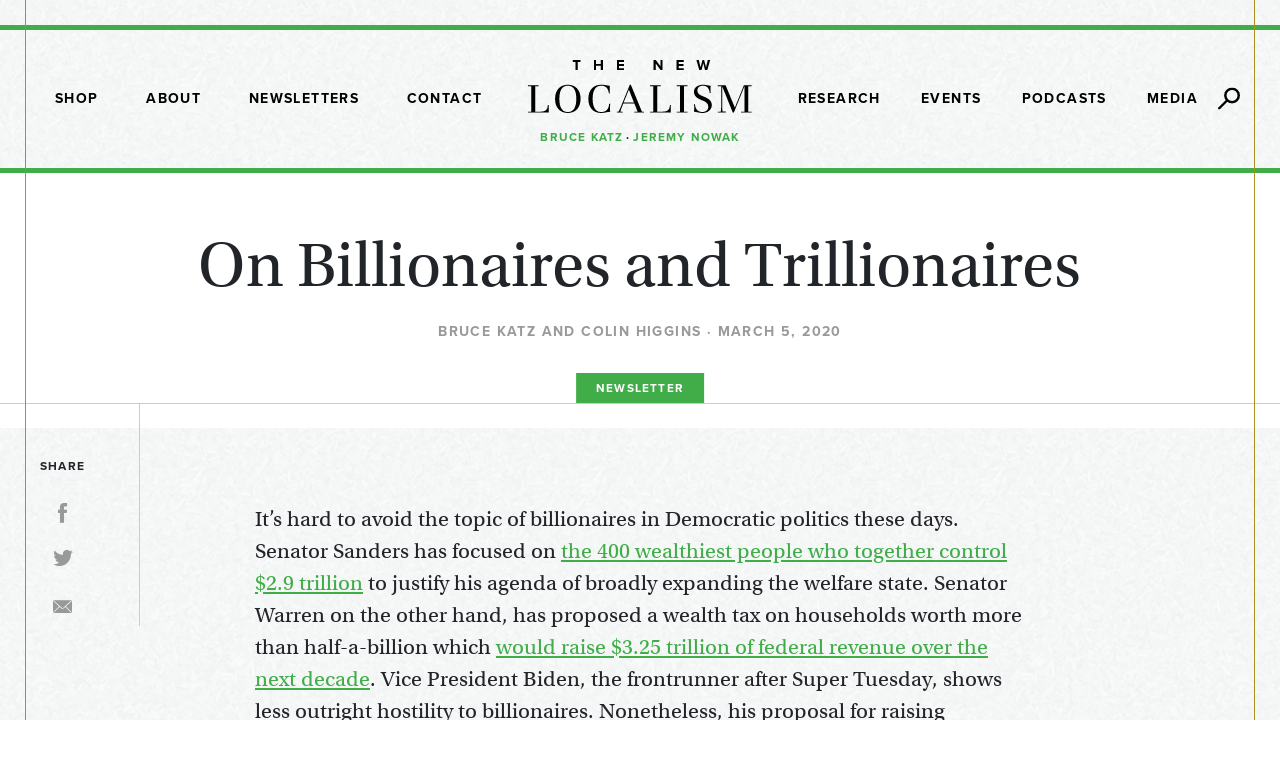

--- FILE ---
content_type: text/html; charset=UTF-8
request_url: https://www.thenewlocalism.com/newsletter/on-billionaires-and-trillionaires/
body_size: 12475
content:
<!DOCTYPE html>
<html>
<head>
    <meta charset="utf-8">
    <meta http-equiv="X-UA-Compatible" content="IE=edge">
    <meta name='robots' content='index, follow, max-image-preview:large, max-snippet:-1, max-video-preview:-1' />

	<!-- This site is optimized with the Yoast SEO plugin v26.7 - https://yoast.com/wordpress/plugins/seo/ -->
	<title>On Billionaires and Trillionaires - The New Localism</title>
	<link rel="canonical" href="https://www.thenewlocalism.com/newsletter/on-billionaires-and-trillionaires/" />
	<meta property="og:locale" content="en_US" />
	<meta property="og:type" content="article" />
	<meta property="og:title" content="On Billionaires and Trillionaires - The New Localism" />
	<meta property="og:description" content="It’s hard to avoid the topic of billionaires in Democratic politics these days. Senator Sanders has focused on the 400 wealthiest people who together control $2.9 trillion to justify his agenda of broadly expanding the welfare state. Senator Warren on the other hand, has proposed a wealth tax on households worth more than half-a-billion which would raise $3.25 [&hellip;]" />
	<meta property="og:url" content="https://www.thenewlocalism.com/newsletter/on-billionaires-and-trillionaires/" />
	<meta property="og:site_name" content="The New Localism" />
	<meta property="og:image" content="https://www.thenewlocalism.com/wp-content/uploads/2020/03/5298494a-a709-47b4-84f6-ae785c3a5778.png" />
	<meta name="twitter:card" content="summary_large_image" />
	<meta name="twitter:site" content="@bruce_katz" />
	<meta name="twitter:label1" content="Est. reading time" />
	<meta name="twitter:data1" content="6 minutes" />
	<script type="application/ld+json" class="yoast-schema-graph">{"@context":"https://schema.org","@graph":[{"@type":"WebPage","@id":"https://www.thenewlocalism.com/newsletter/on-billionaires-and-trillionaires/","url":"https://www.thenewlocalism.com/newsletter/on-billionaires-and-trillionaires/","name":"On Billionaires and Trillionaires - The New Localism","isPartOf":{"@id":"https://www.thenewlocalism.com/#website"},"primaryImageOfPage":{"@id":"https://www.thenewlocalism.com/newsletter/on-billionaires-and-trillionaires/#primaryimage"},"image":{"@id":"https://www.thenewlocalism.com/newsletter/on-billionaires-and-trillionaires/#primaryimage"},"thumbnailUrl":"https://www.thenewlocalism.com/wp-content/uploads/2020/03/5298494a-a709-47b4-84f6-ae785c3a5778.png","datePublished":"2020-03-05T15:00:06+00:00","breadcrumb":{"@id":"https://www.thenewlocalism.com/newsletter/on-billionaires-and-trillionaires/#breadcrumb"},"inLanguage":"en-US","potentialAction":[{"@type":"ReadAction","target":["https://www.thenewlocalism.com/newsletter/on-billionaires-and-trillionaires/"]}]},{"@type":"ImageObject","inLanguage":"en-US","@id":"https://www.thenewlocalism.com/newsletter/on-billionaires-and-trillionaires/#primaryimage","url":"https://www.thenewlocalism.com/wp-content/uploads/2020/03/5298494a-a709-47b4-84f6-ae785c3a5778.png","contentUrl":"https://www.thenewlocalism.com/wp-content/uploads/2020/03/5298494a-a709-47b4-84f6-ae785c3a5778.png","width":974,"height":468},{"@type":"BreadcrumbList","@id":"https://www.thenewlocalism.com/newsletter/on-billionaires-and-trillionaires/#breadcrumb","itemListElement":[{"@type":"ListItem","position":1,"name":"Home","item":"https://www.thenewlocalism.com/"},{"@type":"ListItem","position":2,"name":"Newsletters","item":"https://www.thenewlocalism.com/newsletters/"},{"@type":"ListItem","position":3,"name":"On Billionaires and Trillionaires"}]},{"@type":"WebSite","@id":"https://www.thenewlocalism.com/#website","url":"https://www.thenewlocalism.com/","name":"The New Localism","description":"Bruce Katz &amp; Jeremy Nowak","publisher":{"@id":"https://www.thenewlocalism.com/#organization"},"potentialAction":[{"@type":"SearchAction","target":{"@type":"EntryPoint","urlTemplate":"https://www.thenewlocalism.com/?s={search_term_string}"},"query-input":{"@type":"PropertyValueSpecification","valueRequired":true,"valueName":"search_term_string"}}],"inLanguage":"en-US"},{"@type":"Organization","@id":"https://www.thenewlocalism.com/#organization","name":"The New Localism","url":"https://www.thenewlocalism.com/","logo":{"@type":"ImageObject","inLanguage":"en-US","@id":"https://www.thenewlocalism.com/#/schema/logo/image/","url":"https://www.thenewlocalism.com/wp-content/uploads/2018/03/social-share.jpg","contentUrl":"https://www.thenewlocalism.com/wp-content/uploads/2018/03/social-share.jpg","width":1200,"height":630,"caption":"The New Localism"},"image":{"@id":"https://www.thenewlocalism.com/#/schema/logo/image/"},"sameAs":["https://x.com/bruce_katz"]}]}</script>
	<!-- / Yoast SEO plugin. -->


<link rel='dns-prefetch' href='//ajax.googleapis.com' />
<link rel='dns-prefetch' href='//cdnjs.cloudflare.com' />
<link rel='dns-prefetch' href='//use.typekit.net' />
		<!-- This site uses the Google Analytics by MonsterInsights plugin v9.11.1 - Using Analytics tracking - https://www.monsterinsights.com/ -->
		<!-- Note: MonsterInsights is not currently configured on this site. The site owner needs to authenticate with Google Analytics in the MonsterInsights settings panel. -->
					<!-- No tracking code set -->
				<!-- / Google Analytics by MonsterInsights -->
		<style id='wp-img-auto-sizes-contain-inline-css' type='text/css'>
img:is([sizes=auto i],[sizes^="auto," i]){contain-intrinsic-size:3000px 1500px}
/*# sourceURL=wp-img-auto-sizes-contain-inline-css */
</style>
<style id='wp-emoji-styles-inline-css' type='text/css'>

	img.wp-smiley, img.emoji {
		display: inline !important;
		border: none !important;
		box-shadow: none !important;
		height: 1em !important;
		width: 1em !important;
		margin: 0 0.07em !important;
		vertical-align: -0.1em !important;
		background: none !important;
		padding: 0 !important;
	}
/*# sourceURL=wp-emoji-styles-inline-css */
</style>
<style id='wp-block-library-inline-css' type='text/css'>
:root{--wp-block-synced-color:#7a00df;--wp-block-synced-color--rgb:122,0,223;--wp-bound-block-color:var(--wp-block-synced-color);--wp-editor-canvas-background:#ddd;--wp-admin-theme-color:#007cba;--wp-admin-theme-color--rgb:0,124,186;--wp-admin-theme-color-darker-10:#006ba1;--wp-admin-theme-color-darker-10--rgb:0,107,160.5;--wp-admin-theme-color-darker-20:#005a87;--wp-admin-theme-color-darker-20--rgb:0,90,135;--wp-admin-border-width-focus:2px}@media (min-resolution:192dpi){:root{--wp-admin-border-width-focus:1.5px}}.wp-element-button{cursor:pointer}:root .has-very-light-gray-background-color{background-color:#eee}:root .has-very-dark-gray-background-color{background-color:#313131}:root .has-very-light-gray-color{color:#eee}:root .has-very-dark-gray-color{color:#313131}:root .has-vivid-green-cyan-to-vivid-cyan-blue-gradient-background{background:linear-gradient(135deg,#00d084,#0693e3)}:root .has-purple-crush-gradient-background{background:linear-gradient(135deg,#34e2e4,#4721fb 50%,#ab1dfe)}:root .has-hazy-dawn-gradient-background{background:linear-gradient(135deg,#faaca8,#dad0ec)}:root .has-subdued-olive-gradient-background{background:linear-gradient(135deg,#fafae1,#67a671)}:root .has-atomic-cream-gradient-background{background:linear-gradient(135deg,#fdd79a,#004a59)}:root .has-nightshade-gradient-background{background:linear-gradient(135deg,#330968,#31cdcf)}:root .has-midnight-gradient-background{background:linear-gradient(135deg,#020381,#2874fc)}:root{--wp--preset--font-size--normal:16px;--wp--preset--font-size--huge:42px}.has-regular-font-size{font-size:1em}.has-larger-font-size{font-size:2.625em}.has-normal-font-size{font-size:var(--wp--preset--font-size--normal)}.has-huge-font-size{font-size:var(--wp--preset--font-size--huge)}.has-text-align-center{text-align:center}.has-text-align-left{text-align:left}.has-text-align-right{text-align:right}.has-fit-text{white-space:nowrap!important}#end-resizable-editor-section{display:none}.aligncenter{clear:both}.items-justified-left{justify-content:flex-start}.items-justified-center{justify-content:center}.items-justified-right{justify-content:flex-end}.items-justified-space-between{justify-content:space-between}.screen-reader-text{border:0;clip-path:inset(50%);height:1px;margin:-1px;overflow:hidden;padding:0;position:absolute;width:1px;word-wrap:normal!important}.screen-reader-text:focus{background-color:#ddd;clip-path:none;color:#444;display:block;font-size:1em;height:auto;left:5px;line-height:normal;padding:15px 23px 14px;text-decoration:none;top:5px;width:auto;z-index:100000}html :where(.has-border-color){border-style:solid}html :where([style*=border-top-color]){border-top-style:solid}html :where([style*=border-right-color]){border-right-style:solid}html :where([style*=border-bottom-color]){border-bottom-style:solid}html :where([style*=border-left-color]){border-left-style:solid}html :where([style*=border-width]){border-style:solid}html :where([style*=border-top-width]){border-top-style:solid}html :where([style*=border-right-width]){border-right-style:solid}html :where([style*=border-bottom-width]){border-bottom-style:solid}html :where([style*=border-left-width]){border-left-style:solid}html :where(img[class*=wp-image-]){height:auto;max-width:100%}:where(figure){margin:0 0 1em}html :where(.is-position-sticky){--wp-admin--admin-bar--position-offset:var(--wp-admin--admin-bar--height,0px)}@media screen and (max-width:600px){html :where(.is-position-sticky){--wp-admin--admin-bar--position-offset:0px}}

/*# sourceURL=wp-block-library-inline-css */
</style><style id='global-styles-inline-css' type='text/css'>
:root{--wp--preset--aspect-ratio--square: 1;--wp--preset--aspect-ratio--4-3: 4/3;--wp--preset--aspect-ratio--3-4: 3/4;--wp--preset--aspect-ratio--3-2: 3/2;--wp--preset--aspect-ratio--2-3: 2/3;--wp--preset--aspect-ratio--16-9: 16/9;--wp--preset--aspect-ratio--9-16: 9/16;--wp--preset--color--black: #000000;--wp--preset--color--cyan-bluish-gray: #abb8c3;--wp--preset--color--white: #ffffff;--wp--preset--color--pale-pink: #f78da7;--wp--preset--color--vivid-red: #cf2e2e;--wp--preset--color--luminous-vivid-orange: #ff6900;--wp--preset--color--luminous-vivid-amber: #fcb900;--wp--preset--color--light-green-cyan: #7bdcb5;--wp--preset--color--vivid-green-cyan: #00d084;--wp--preset--color--pale-cyan-blue: #8ed1fc;--wp--preset--color--vivid-cyan-blue: #0693e3;--wp--preset--color--vivid-purple: #9b51e0;--wp--preset--gradient--vivid-cyan-blue-to-vivid-purple: linear-gradient(135deg,rgb(6,147,227) 0%,rgb(155,81,224) 100%);--wp--preset--gradient--light-green-cyan-to-vivid-green-cyan: linear-gradient(135deg,rgb(122,220,180) 0%,rgb(0,208,130) 100%);--wp--preset--gradient--luminous-vivid-amber-to-luminous-vivid-orange: linear-gradient(135deg,rgb(252,185,0) 0%,rgb(255,105,0) 100%);--wp--preset--gradient--luminous-vivid-orange-to-vivid-red: linear-gradient(135deg,rgb(255,105,0) 0%,rgb(207,46,46) 100%);--wp--preset--gradient--very-light-gray-to-cyan-bluish-gray: linear-gradient(135deg,rgb(238,238,238) 0%,rgb(169,184,195) 100%);--wp--preset--gradient--cool-to-warm-spectrum: linear-gradient(135deg,rgb(74,234,220) 0%,rgb(151,120,209) 20%,rgb(207,42,186) 40%,rgb(238,44,130) 60%,rgb(251,105,98) 80%,rgb(254,248,76) 100%);--wp--preset--gradient--blush-light-purple: linear-gradient(135deg,rgb(255,206,236) 0%,rgb(152,150,240) 100%);--wp--preset--gradient--blush-bordeaux: linear-gradient(135deg,rgb(254,205,165) 0%,rgb(254,45,45) 50%,rgb(107,0,62) 100%);--wp--preset--gradient--luminous-dusk: linear-gradient(135deg,rgb(255,203,112) 0%,rgb(199,81,192) 50%,rgb(65,88,208) 100%);--wp--preset--gradient--pale-ocean: linear-gradient(135deg,rgb(255,245,203) 0%,rgb(182,227,212) 50%,rgb(51,167,181) 100%);--wp--preset--gradient--electric-grass: linear-gradient(135deg,rgb(202,248,128) 0%,rgb(113,206,126) 100%);--wp--preset--gradient--midnight: linear-gradient(135deg,rgb(2,3,129) 0%,rgb(40,116,252) 100%);--wp--preset--font-size--small: 13px;--wp--preset--font-size--medium: 20px;--wp--preset--font-size--large: 36px;--wp--preset--font-size--x-large: 42px;--wp--preset--spacing--20: 0.44rem;--wp--preset--spacing--30: 0.67rem;--wp--preset--spacing--40: 1rem;--wp--preset--spacing--50: 1.5rem;--wp--preset--spacing--60: 2.25rem;--wp--preset--spacing--70: 3.38rem;--wp--preset--spacing--80: 5.06rem;--wp--preset--shadow--natural: 6px 6px 9px rgba(0, 0, 0, 0.2);--wp--preset--shadow--deep: 12px 12px 50px rgba(0, 0, 0, 0.4);--wp--preset--shadow--sharp: 6px 6px 0px rgba(0, 0, 0, 0.2);--wp--preset--shadow--outlined: 6px 6px 0px -3px rgb(255, 255, 255), 6px 6px rgb(0, 0, 0);--wp--preset--shadow--crisp: 6px 6px 0px rgb(0, 0, 0);}:where(.is-layout-flex){gap: 0.5em;}:where(.is-layout-grid){gap: 0.5em;}body .is-layout-flex{display: flex;}.is-layout-flex{flex-wrap: wrap;align-items: center;}.is-layout-flex > :is(*, div){margin: 0;}body .is-layout-grid{display: grid;}.is-layout-grid > :is(*, div){margin: 0;}:where(.wp-block-columns.is-layout-flex){gap: 2em;}:where(.wp-block-columns.is-layout-grid){gap: 2em;}:where(.wp-block-post-template.is-layout-flex){gap: 1.25em;}:where(.wp-block-post-template.is-layout-grid){gap: 1.25em;}.has-black-color{color: var(--wp--preset--color--black) !important;}.has-cyan-bluish-gray-color{color: var(--wp--preset--color--cyan-bluish-gray) !important;}.has-white-color{color: var(--wp--preset--color--white) !important;}.has-pale-pink-color{color: var(--wp--preset--color--pale-pink) !important;}.has-vivid-red-color{color: var(--wp--preset--color--vivid-red) !important;}.has-luminous-vivid-orange-color{color: var(--wp--preset--color--luminous-vivid-orange) !important;}.has-luminous-vivid-amber-color{color: var(--wp--preset--color--luminous-vivid-amber) !important;}.has-light-green-cyan-color{color: var(--wp--preset--color--light-green-cyan) !important;}.has-vivid-green-cyan-color{color: var(--wp--preset--color--vivid-green-cyan) !important;}.has-pale-cyan-blue-color{color: var(--wp--preset--color--pale-cyan-blue) !important;}.has-vivid-cyan-blue-color{color: var(--wp--preset--color--vivid-cyan-blue) !important;}.has-vivid-purple-color{color: var(--wp--preset--color--vivid-purple) !important;}.has-black-background-color{background-color: var(--wp--preset--color--black) !important;}.has-cyan-bluish-gray-background-color{background-color: var(--wp--preset--color--cyan-bluish-gray) !important;}.has-white-background-color{background-color: var(--wp--preset--color--white) !important;}.has-pale-pink-background-color{background-color: var(--wp--preset--color--pale-pink) !important;}.has-vivid-red-background-color{background-color: var(--wp--preset--color--vivid-red) !important;}.has-luminous-vivid-orange-background-color{background-color: var(--wp--preset--color--luminous-vivid-orange) !important;}.has-luminous-vivid-amber-background-color{background-color: var(--wp--preset--color--luminous-vivid-amber) !important;}.has-light-green-cyan-background-color{background-color: var(--wp--preset--color--light-green-cyan) !important;}.has-vivid-green-cyan-background-color{background-color: var(--wp--preset--color--vivid-green-cyan) !important;}.has-pale-cyan-blue-background-color{background-color: var(--wp--preset--color--pale-cyan-blue) !important;}.has-vivid-cyan-blue-background-color{background-color: var(--wp--preset--color--vivid-cyan-blue) !important;}.has-vivid-purple-background-color{background-color: var(--wp--preset--color--vivid-purple) !important;}.has-black-border-color{border-color: var(--wp--preset--color--black) !important;}.has-cyan-bluish-gray-border-color{border-color: var(--wp--preset--color--cyan-bluish-gray) !important;}.has-white-border-color{border-color: var(--wp--preset--color--white) !important;}.has-pale-pink-border-color{border-color: var(--wp--preset--color--pale-pink) !important;}.has-vivid-red-border-color{border-color: var(--wp--preset--color--vivid-red) !important;}.has-luminous-vivid-orange-border-color{border-color: var(--wp--preset--color--luminous-vivid-orange) !important;}.has-luminous-vivid-amber-border-color{border-color: var(--wp--preset--color--luminous-vivid-amber) !important;}.has-light-green-cyan-border-color{border-color: var(--wp--preset--color--light-green-cyan) !important;}.has-vivid-green-cyan-border-color{border-color: var(--wp--preset--color--vivid-green-cyan) !important;}.has-pale-cyan-blue-border-color{border-color: var(--wp--preset--color--pale-cyan-blue) !important;}.has-vivid-cyan-blue-border-color{border-color: var(--wp--preset--color--vivid-cyan-blue) !important;}.has-vivid-purple-border-color{border-color: var(--wp--preset--color--vivid-purple) !important;}.has-vivid-cyan-blue-to-vivid-purple-gradient-background{background: var(--wp--preset--gradient--vivid-cyan-blue-to-vivid-purple) !important;}.has-light-green-cyan-to-vivid-green-cyan-gradient-background{background: var(--wp--preset--gradient--light-green-cyan-to-vivid-green-cyan) !important;}.has-luminous-vivid-amber-to-luminous-vivid-orange-gradient-background{background: var(--wp--preset--gradient--luminous-vivid-amber-to-luminous-vivid-orange) !important;}.has-luminous-vivid-orange-to-vivid-red-gradient-background{background: var(--wp--preset--gradient--luminous-vivid-orange-to-vivid-red) !important;}.has-very-light-gray-to-cyan-bluish-gray-gradient-background{background: var(--wp--preset--gradient--very-light-gray-to-cyan-bluish-gray) !important;}.has-cool-to-warm-spectrum-gradient-background{background: var(--wp--preset--gradient--cool-to-warm-spectrum) !important;}.has-blush-light-purple-gradient-background{background: var(--wp--preset--gradient--blush-light-purple) !important;}.has-blush-bordeaux-gradient-background{background: var(--wp--preset--gradient--blush-bordeaux) !important;}.has-luminous-dusk-gradient-background{background: var(--wp--preset--gradient--luminous-dusk) !important;}.has-pale-ocean-gradient-background{background: var(--wp--preset--gradient--pale-ocean) !important;}.has-electric-grass-gradient-background{background: var(--wp--preset--gradient--electric-grass) !important;}.has-midnight-gradient-background{background: var(--wp--preset--gradient--midnight) !important;}.has-small-font-size{font-size: var(--wp--preset--font-size--small) !important;}.has-medium-font-size{font-size: var(--wp--preset--font-size--medium) !important;}.has-large-font-size{font-size: var(--wp--preset--font-size--large) !important;}.has-x-large-font-size{font-size: var(--wp--preset--font-size--x-large) !important;}
/*# sourceURL=global-styles-inline-css */
</style>

<style id='classic-theme-styles-inline-css' type='text/css'>
/*! This file is auto-generated */
.wp-block-button__link{color:#fff;background-color:#32373c;border-radius:9999px;box-shadow:none;text-decoration:none;padding:calc(.667em + 2px) calc(1.333em + 2px);font-size:1.125em}.wp-block-file__button{background:#32373c;color:#fff;text-decoration:none}
/*# sourceURL=/wp-includes/css/classic-themes.min.css */
</style>
<link rel='stylesheet' id='theme_css-css' href='https://www.thenewlocalism.com/wp-content/themes/newlocalism/assets/style-32d367e387.min.css' type='text/css' media='all' />
<link rel='stylesheet' id='theme_fonts-css' href='https://use.typekit.net/inr5jfl.css' type='text/css' media='all' />
<script type="text/javascript" src="//ajax.googleapis.com/ajax/libs/jquery/3.3.1/jquery.min.js" id="jquery-js"></script>
	<link rel="icon" type="image/png" href="https://www.thenewlocalism.com/wp-content/themes/newlocalism/assets/images/favicon.png">
    <meta name="viewport" content="width=device-width, initial-scale=1">
    </head>
<body class="wp-singular nl_newsletter-template-default single single-nl_newsletter postid-473 wp-theme-newlocalism on-billionaires-and-trillionaires">
    
    <div class="app-wrapper">
    	<div class="app-container">

			<nav class="header-primary">
				<div class="header-wrap container">
					<div class="header-wrap-row">
						<div class="reveal primary-navigation primary-navigation-left col-md-5"><ul id="menu-primary-left" class="menu"><li id="menu-item-58" class="menu-item menu-item-type-post_type menu-item-object-page menu-item-58"><a href="https://www.thenewlocalism.com/shop/">Shop</a></li>
<li id="menu-item-42" class="menu-item menu-item-type-post_type menu-item-object-page menu-item-42"><a href="https://www.thenewlocalism.com/about/">About</a></li>
<li id="menu-item-59" class="menu-item menu-item-type-post_type_archive menu-item-object-nl_newsletter menu-item-59"><a href="https://www.thenewlocalism.com/newsletters/">Newsletters</a></li>
<li id="menu-item-60" class="menu-item menu-item-type-post_type menu-item-object-page menu-item-60"><a href="https://www.thenewlocalism.com/contact/">Contact</a></li>
</ul></div>
						<div class="brand-container col-md-3 col-lg-2">
							<a class="navbar-brand reveal" href="https://www.thenewlocalism.com">
								<svg version="1.1" id="Layer_1" xmlns="http://www.w3.org/2000/svg" xmlns:xlink="http://www.w3.org/1999/xlink" x="0px" y="0px"
	 viewBox="0 0 689.7 163.1" style="enable-background:new 0 0 689.7 163.1;" xml:space="preserve">
<g>
	<path d="M147,30.9V5.8h-9V0h24.6v5.8h-9v25.1H147z"/>
	<path d="M224.9,30.9v-13h-14.6v13h-6.6V0.1h6.6v12.1h14.6V0.1h6.6v30.8H224.9z"/>
	<path d="M274.6,30.9V0.1h21.8v5.8h-15.3v6.5H296v5.8h-14.9v7h15.3V31L274.6,30.9L274.6,30.9z"/>
	<path d="M408.7,30.9L394,10.8v20.1h-6.6V0.1h6.8l14.3,19.4V0.1h6.6v30.8H408.7z"/>
	<path d="M458.2,30.9V0.1H480v5.8h-15.3v6.5h15v5.8h-15v7H480V31L458.2,30.9L458.2,30.9z"/>
	<path d="M545.7,30.9l-5.4-21.2l-5.4,21.2h-7l-8.8-30.8h7.4l5.4,22.3l5.9-22.3h5.1l5.8,22.3l5.4-22.3h7.4l-8.8,30.8H545.7z"/>
</g>
<g>
	<path d="M0,158.9h10.6V80.4H0v-2.9c5.8,0.1,10.6,0.4,16.6,0.4s10.8-0.2,16.6-0.4v2.9H22.6v78.5h17.5c19.1,0,20.8-11.2,21.6-20.7
		h2.9c-0.1,3.8-0.4,7.4-0.4,11.5c0,4.3,0.2,8.8,0.4,12c-5.5-0.1-20.1-0.4-32.9-0.4c-10.2,0-23.7,0.2-31.7,0.4V158.9z"/>
	<path d="M83.9,119.6c0-27.7,16.2-43.5,39.3-43.5s39.3,15.7,39.3,43.5c0,27.7-16.2,43.5-39.3,43.5S83.9,147.3,83.9,119.6z
		 M123.2,160.2c19.9,0,26.1-18.5,26.1-40.6S143.2,79,123.2,79s-26.1,18.5-26.1,40.6S103.2,160.2,123.2,160.2z"/>
	<path d="M253.6,134.4c-0.1,4.2-0.4,8.4-0.4,12.6c0,4.1,0.2,8.2,0.4,12.4c-7.7,0-17.7,3.7-27.7,3.7c-25.9,0-39.5-18.1-39.5-43.5
		s13.6-43.5,39.5-43.5c11.9,0,20.2,3,26.8,3.2c-0.1,3.8-0.4,7.8-0.4,11.8s0.2,8.8,0.4,12h-3c-1.4-10.2-5.2-24.1-23.9-24.1
		c-19,0-26.3,17.9-26.3,40.6s7.3,40.6,26.3,40.6c21.3,0,24.3-17.1,24.7-25.8L253.6,134.4L253.6,134.4z"/>
	<path d="M274.2,158.9h5.2c2-3.2,3.8-7.1,8.6-18.7l26.1-64h3.2l34,82.7h6.6v2.9c-4.2-0.1-8.3-0.4-12.5-0.4c-5.8,0-11.5,0.2-17.4,0.4
		v-2.9h10.1l-10.2-25.3h-33.7l-3,7.6c-3.5,8.5-5,13.7-6.1,17.8h7.6v2.9c-3.2-0.1-6.6-0.4-10-0.4c-2.8,0-5.6,0.2-8.4,0.4L274.2,158.9
		L274.2,158.9z M295.2,130.7h31.6l-15.7-39.5L295.2,130.7z"/>
	<path d="M376,158.9h10.6V80.4H376v-2.9c5.8,0.1,10.6,0.4,16.6,0.4s10.8-0.2,16.6-0.4v2.9h-10.6v78.5h17.5
		c19.1,0,20.8-11.2,21.6-20.7h2.9c-0.1,3.8-0.4,7.4-0.4,11.5c0,4.3,0.2,8.8,0.4,12c-5.5-0.1-20.1-0.4-32.9-0.4
		c-10.2,0-23.7,0.2-31.7,0.4L376,158.9L376,158.9z"/>
	<path d="M458.3,158.9h10.6V80.4h-10.6v-2.9c5.8,0.1,10.6,0.4,16.6,0.4s10.8-0.2,16.6-0.4v2.9h-10.6v78.5h10.6v2.9
		c-5.8-0.1-10.6-0.4-16.6-0.4s-10.8,0.2-16.6,0.4V158.9z"/>
	<path d="M559.9,101.2c-0.4-7-3.5-22.2-20.9-22.2c-9.6,0-16.9,6.1-16.9,14.2c0,10,6.5,13.7,15.3,17.5c13.1,5.8,29.1,10.8,29.1,27.9
		c0,14.9-13,24.5-28.2,24.5c-9.6,0-21.4-3.6-26.4-4c0.1-3.6,0.4-7.7,0.4-11.2c0-4-0.2-7.7-0.4-11.8h2.9c0,6.5,3.5,24,21.9,24
		c11.9,0,19.1-7,19.1-16.7c0-8.8-7.2-14.5-16-18.1c-10.9-4.3-28.3-10-28.3-27.7c0-12.7,12.2-21.5,27.7-21.5c9.2,0,18.4,3,23.8,3.4
		c-0.1,3.1-0.4,7.2-0.4,11c0,3.7,0.2,7.2,0.4,10.7L559.9,101.2L559.9,101.2z"/>
	<path d="M584.8,158.9h9.4c0.5-4.3,1.2-9.8,1.2-17.9V80.4h-10.6v-2.9c4.7,0.1,9.5,0.4,14.2,0.4c3.4,0,6.7-0.2,10-0.4l28.5,69l28-69
		c3.1,0.1,6,0.4,9.8,0.4c5,0,9.5-0.2,14.4-0.4v2.9h-10.6v78.5h10.6v2.9c-5.8-0.1-10.6-0.4-16.6-0.4s-10.8,0.2-16.6,0.4v-2.9h10.6
		V81.1h-0.2l-32.2,80.3H631l-32.3-79.9h-0.2v59.4c0,8,0.7,13.6,1.2,17.9h9.4v2.9c-4-0.1-8.2-0.4-12.1-0.4c-4.1,0-8.2,0.2-12.1,0.4
		v-2.8H584.8z"/>
</g>
</svg>
							</a>
							<div class="authors">
								<a href="https://www.thenewlocalism.com/bruce-katz/" class="reveal">Bruce Katz</a>
								<span>&middot;</span>
								<a href="https://www.thenewlocalism.com/jeremy-nowak/" class="reveal">Jeremy Nowak</a>
							</div>
						</div>

						<div class="reveal primary-navigation primary-navigation-right col-md-5"><ul id="menu-primary-right" class="menu"><li id="menu-item-244" class="menu-item menu-item-type-post_type_archive menu-item-object-nl_research menu-item-244"><a href="https://www.thenewlocalism.com/research/">Research</a></li>
<li id="menu-item-47" class="menu-item menu-item-type-post_type_archive menu-item-object-nl_event menu-item-47"><a href="https://www.thenewlocalism.com/events/">Events</a></li>
<li id="menu-item-48" class="menu-item menu-item-type-post_type_archive menu-item-object-nl_podcast menu-item-48"><a href="https://www.thenewlocalism.com/podcasts/">Podcasts</a></li>
<li id="menu-item-49" class="menu-item menu-item-type-post_type_archive menu-item-object-nl_media menu-item-49"><a href="https://www.thenewlocalism.com/media/">Media</a></li>
</ul></div>
						<button class="nav-toggler btn collapsed" type="button" data-toggle="collapse" data-target="#navbar-mobile">
							<svg xmlns="http://www.w3.org/2000/svg" viewBox="0 0 112.58 70"><title>icon-menu</title><line x1="5" y1="65" x2="83.67" y2="65" style="fill:none;stroke:#000;stroke-linecap:round;stroke-linejoin:round;stroke-width:10px"/><line x1="5" y1="35" x2="59" y2="35" style="fill:none;stroke:#000;stroke-linecap:round;stroke-linejoin:round;stroke-width:10px"/><line x1="5" y1="5" x2="107.58" y2="5" style="fill:none;stroke:#000;stroke-linecap:round;stroke-linejoin:round;stroke-width:10px"/></svg>						</button>

						<button class="search-toggler btn collapsed" type="button" data-toggle="collapse" data-target="#navbar-search">
							<svg xmlns="http://www.w3.org/2000/svg" viewBox="0 0 89.3 89.3"><title>icon-search</title><line x1="5" y1="84.3" x2="36.62" y2="52.68" style="fill:none;stroke:#000;stroke-linecap:round;stroke-linejoin:round;stroke-width:10px"/><circle cx="57" cy="32.3" r="27.3" style="fill:none;stroke:#000;stroke-linecap:round;stroke-linejoin:round;stroke-width:10px"/></svg>						</button>

					</div>
				</div>

				<div id="navbar-mobile" class="collapse header-mobile-nav">
					<div class="overlay-inner">
						<div class="brand-container col-md-3 col-lg-2">
							<a class="navbar-brand" href="https://www.thenewlocalism.com">
								<svg version="1.1" id="Layer_1" xmlns="http://www.w3.org/2000/svg" xmlns:xlink="http://www.w3.org/1999/xlink" x="0px" y="0px"
	 viewBox="0 0 689.7 163.1" style="enable-background:new 0 0 689.7 163.1;" xml:space="preserve">
<g>
	<path d="M147,30.9V5.8h-9V0h24.6v5.8h-9v25.1H147z"/>
	<path d="M224.9,30.9v-13h-14.6v13h-6.6V0.1h6.6v12.1h14.6V0.1h6.6v30.8H224.9z"/>
	<path d="M274.6,30.9V0.1h21.8v5.8h-15.3v6.5H296v5.8h-14.9v7h15.3V31L274.6,30.9L274.6,30.9z"/>
	<path d="M408.7,30.9L394,10.8v20.1h-6.6V0.1h6.8l14.3,19.4V0.1h6.6v30.8H408.7z"/>
	<path d="M458.2,30.9V0.1H480v5.8h-15.3v6.5h15v5.8h-15v7H480V31L458.2,30.9L458.2,30.9z"/>
	<path d="M545.7,30.9l-5.4-21.2l-5.4,21.2h-7l-8.8-30.8h7.4l5.4,22.3l5.9-22.3h5.1l5.8,22.3l5.4-22.3h7.4l-8.8,30.8H545.7z"/>
</g>
<g>
	<path d="M0,158.9h10.6V80.4H0v-2.9c5.8,0.1,10.6,0.4,16.6,0.4s10.8-0.2,16.6-0.4v2.9H22.6v78.5h17.5c19.1,0,20.8-11.2,21.6-20.7
		h2.9c-0.1,3.8-0.4,7.4-0.4,11.5c0,4.3,0.2,8.8,0.4,12c-5.5-0.1-20.1-0.4-32.9-0.4c-10.2,0-23.7,0.2-31.7,0.4V158.9z"/>
	<path d="M83.9,119.6c0-27.7,16.2-43.5,39.3-43.5s39.3,15.7,39.3,43.5c0,27.7-16.2,43.5-39.3,43.5S83.9,147.3,83.9,119.6z
		 M123.2,160.2c19.9,0,26.1-18.5,26.1-40.6S143.2,79,123.2,79s-26.1,18.5-26.1,40.6S103.2,160.2,123.2,160.2z"/>
	<path d="M253.6,134.4c-0.1,4.2-0.4,8.4-0.4,12.6c0,4.1,0.2,8.2,0.4,12.4c-7.7,0-17.7,3.7-27.7,3.7c-25.9,0-39.5-18.1-39.5-43.5
		s13.6-43.5,39.5-43.5c11.9,0,20.2,3,26.8,3.2c-0.1,3.8-0.4,7.8-0.4,11.8s0.2,8.8,0.4,12h-3c-1.4-10.2-5.2-24.1-23.9-24.1
		c-19,0-26.3,17.9-26.3,40.6s7.3,40.6,26.3,40.6c21.3,0,24.3-17.1,24.7-25.8L253.6,134.4L253.6,134.4z"/>
	<path d="M274.2,158.9h5.2c2-3.2,3.8-7.1,8.6-18.7l26.1-64h3.2l34,82.7h6.6v2.9c-4.2-0.1-8.3-0.4-12.5-0.4c-5.8,0-11.5,0.2-17.4,0.4
		v-2.9h10.1l-10.2-25.3h-33.7l-3,7.6c-3.5,8.5-5,13.7-6.1,17.8h7.6v2.9c-3.2-0.1-6.6-0.4-10-0.4c-2.8,0-5.6,0.2-8.4,0.4L274.2,158.9
		L274.2,158.9z M295.2,130.7h31.6l-15.7-39.5L295.2,130.7z"/>
	<path d="M376,158.9h10.6V80.4H376v-2.9c5.8,0.1,10.6,0.4,16.6,0.4s10.8-0.2,16.6-0.4v2.9h-10.6v78.5h17.5
		c19.1,0,20.8-11.2,21.6-20.7h2.9c-0.1,3.8-0.4,7.4-0.4,11.5c0,4.3,0.2,8.8,0.4,12c-5.5-0.1-20.1-0.4-32.9-0.4
		c-10.2,0-23.7,0.2-31.7,0.4L376,158.9L376,158.9z"/>
	<path d="M458.3,158.9h10.6V80.4h-10.6v-2.9c5.8,0.1,10.6,0.4,16.6,0.4s10.8-0.2,16.6-0.4v2.9h-10.6v78.5h10.6v2.9
		c-5.8-0.1-10.6-0.4-16.6-0.4s-10.8,0.2-16.6,0.4V158.9z"/>
	<path d="M559.9,101.2c-0.4-7-3.5-22.2-20.9-22.2c-9.6,0-16.9,6.1-16.9,14.2c0,10,6.5,13.7,15.3,17.5c13.1,5.8,29.1,10.8,29.1,27.9
		c0,14.9-13,24.5-28.2,24.5c-9.6,0-21.4-3.6-26.4-4c0.1-3.6,0.4-7.7,0.4-11.2c0-4-0.2-7.7-0.4-11.8h2.9c0,6.5,3.5,24,21.9,24
		c11.9,0,19.1-7,19.1-16.7c0-8.8-7.2-14.5-16-18.1c-10.9-4.3-28.3-10-28.3-27.7c0-12.7,12.2-21.5,27.7-21.5c9.2,0,18.4,3,23.8,3.4
		c-0.1,3.1-0.4,7.2-0.4,11c0,3.7,0.2,7.2,0.4,10.7L559.9,101.2L559.9,101.2z"/>
	<path d="M584.8,158.9h9.4c0.5-4.3,1.2-9.8,1.2-17.9V80.4h-10.6v-2.9c4.7,0.1,9.5,0.4,14.2,0.4c3.4,0,6.7-0.2,10-0.4l28.5,69l28-69
		c3.1,0.1,6,0.4,9.8,0.4c5,0,9.5-0.2,14.4-0.4v2.9h-10.6v78.5h10.6v2.9c-5.8-0.1-10.6-0.4-16.6-0.4s-10.8,0.2-16.6,0.4v-2.9h10.6
		V81.1h-0.2l-32.2,80.3H631l-32.3-79.9h-0.2v59.4c0,8,0.7,13.6,1.2,17.9h9.4v2.9c-4-0.1-8.2-0.4-12.1-0.4c-4.1,0-8.2,0.2-12.1,0.4
		v-2.8H584.8z"/>
</g>
</svg>
							</a>
							<div class="authors">
								<a href="https://www.thenewlocalism.com/bruce-katz/">Bruce Katz</a>
								<span>&middot;</span>
								<a href="https://www.thenewlocalism.com/jeremy-nowak/">Jeremy Nowak</a>
							</div>
						</div>

						<!-- <div class="brand-container">
							<a class="navbar-brand" href="https://www.thenewlocalism.com">
								<svg version="1.1" id="Layer_1" xmlns="http://www.w3.org/2000/svg" xmlns:xlink="http://www.w3.org/1999/xlink" x="0px" y="0px"
	 viewBox="0 0 689.7 163.1" style="enable-background:new 0 0 689.7 163.1;" xml:space="preserve">
<g>
	<path d="M147,30.9V5.8h-9V0h24.6v5.8h-9v25.1H147z"/>
	<path d="M224.9,30.9v-13h-14.6v13h-6.6V0.1h6.6v12.1h14.6V0.1h6.6v30.8H224.9z"/>
	<path d="M274.6,30.9V0.1h21.8v5.8h-15.3v6.5H296v5.8h-14.9v7h15.3V31L274.6,30.9L274.6,30.9z"/>
	<path d="M408.7,30.9L394,10.8v20.1h-6.6V0.1h6.8l14.3,19.4V0.1h6.6v30.8H408.7z"/>
	<path d="M458.2,30.9V0.1H480v5.8h-15.3v6.5h15v5.8h-15v7H480V31L458.2,30.9L458.2,30.9z"/>
	<path d="M545.7,30.9l-5.4-21.2l-5.4,21.2h-7l-8.8-30.8h7.4l5.4,22.3l5.9-22.3h5.1l5.8,22.3l5.4-22.3h7.4l-8.8,30.8H545.7z"/>
</g>
<g>
	<path d="M0,158.9h10.6V80.4H0v-2.9c5.8,0.1,10.6,0.4,16.6,0.4s10.8-0.2,16.6-0.4v2.9H22.6v78.5h17.5c19.1,0,20.8-11.2,21.6-20.7
		h2.9c-0.1,3.8-0.4,7.4-0.4,11.5c0,4.3,0.2,8.8,0.4,12c-5.5-0.1-20.1-0.4-32.9-0.4c-10.2,0-23.7,0.2-31.7,0.4V158.9z"/>
	<path d="M83.9,119.6c0-27.7,16.2-43.5,39.3-43.5s39.3,15.7,39.3,43.5c0,27.7-16.2,43.5-39.3,43.5S83.9,147.3,83.9,119.6z
		 M123.2,160.2c19.9,0,26.1-18.5,26.1-40.6S143.2,79,123.2,79s-26.1,18.5-26.1,40.6S103.2,160.2,123.2,160.2z"/>
	<path d="M253.6,134.4c-0.1,4.2-0.4,8.4-0.4,12.6c0,4.1,0.2,8.2,0.4,12.4c-7.7,0-17.7,3.7-27.7,3.7c-25.9,0-39.5-18.1-39.5-43.5
		s13.6-43.5,39.5-43.5c11.9,0,20.2,3,26.8,3.2c-0.1,3.8-0.4,7.8-0.4,11.8s0.2,8.8,0.4,12h-3c-1.4-10.2-5.2-24.1-23.9-24.1
		c-19,0-26.3,17.9-26.3,40.6s7.3,40.6,26.3,40.6c21.3,0,24.3-17.1,24.7-25.8L253.6,134.4L253.6,134.4z"/>
	<path d="M274.2,158.9h5.2c2-3.2,3.8-7.1,8.6-18.7l26.1-64h3.2l34,82.7h6.6v2.9c-4.2-0.1-8.3-0.4-12.5-0.4c-5.8,0-11.5,0.2-17.4,0.4
		v-2.9h10.1l-10.2-25.3h-33.7l-3,7.6c-3.5,8.5-5,13.7-6.1,17.8h7.6v2.9c-3.2-0.1-6.6-0.4-10-0.4c-2.8,0-5.6,0.2-8.4,0.4L274.2,158.9
		L274.2,158.9z M295.2,130.7h31.6l-15.7-39.5L295.2,130.7z"/>
	<path d="M376,158.9h10.6V80.4H376v-2.9c5.8,0.1,10.6,0.4,16.6,0.4s10.8-0.2,16.6-0.4v2.9h-10.6v78.5h17.5
		c19.1,0,20.8-11.2,21.6-20.7h2.9c-0.1,3.8-0.4,7.4-0.4,11.5c0,4.3,0.2,8.8,0.4,12c-5.5-0.1-20.1-0.4-32.9-0.4
		c-10.2,0-23.7,0.2-31.7,0.4L376,158.9L376,158.9z"/>
	<path d="M458.3,158.9h10.6V80.4h-10.6v-2.9c5.8,0.1,10.6,0.4,16.6,0.4s10.8-0.2,16.6-0.4v2.9h-10.6v78.5h10.6v2.9
		c-5.8-0.1-10.6-0.4-16.6-0.4s-10.8,0.2-16.6,0.4V158.9z"/>
	<path d="M559.9,101.2c-0.4-7-3.5-22.2-20.9-22.2c-9.6,0-16.9,6.1-16.9,14.2c0,10,6.5,13.7,15.3,17.5c13.1,5.8,29.1,10.8,29.1,27.9
		c0,14.9-13,24.5-28.2,24.5c-9.6,0-21.4-3.6-26.4-4c0.1-3.6,0.4-7.7,0.4-11.2c0-4-0.2-7.7-0.4-11.8h2.9c0,6.5,3.5,24,21.9,24
		c11.9,0,19.1-7,19.1-16.7c0-8.8-7.2-14.5-16-18.1c-10.9-4.3-28.3-10-28.3-27.7c0-12.7,12.2-21.5,27.7-21.5c9.2,0,18.4,3,23.8,3.4
		c-0.1,3.1-0.4,7.2-0.4,11c0,3.7,0.2,7.2,0.4,10.7L559.9,101.2L559.9,101.2z"/>
	<path d="M584.8,158.9h9.4c0.5-4.3,1.2-9.8,1.2-17.9V80.4h-10.6v-2.9c4.7,0.1,9.5,0.4,14.2,0.4c3.4,0,6.7-0.2,10-0.4l28.5,69l28-69
		c3.1,0.1,6,0.4,9.8,0.4c5,0,9.5-0.2,14.4-0.4v2.9h-10.6v78.5h10.6v2.9c-5.8-0.1-10.6-0.4-16.6-0.4s-10.8,0.2-16.6,0.4v-2.9h10.6
		V81.1h-0.2l-32.2,80.3H631l-32.3-79.9h-0.2v59.4c0,8,0.7,13.6,1.2,17.9h9.4v2.9c-4-0.1-8.2-0.4-12.1-0.4c-4.1,0-8.2,0.2-12.1,0.4
		v-2.8H584.8z"/>
</g>
</svg>
							</a>
							<span class="authors">Bruce Katz <span>&middot;</span> Jeremy Nowak</span>
						</div> -->

						<div class="primary-navigation-mobile"><ul id="menu-primary-left-1" class="menu"><li class="menu-item menu-item-type-post_type menu-item-object-page menu-item-58"><a href="https://www.thenewlocalism.com/shop/">Shop</a></li>
<li class="menu-item menu-item-type-post_type menu-item-object-page menu-item-42"><a href="https://www.thenewlocalism.com/about/">About</a></li>
<li class="menu-item menu-item-type-post_type_archive menu-item-object-nl_newsletter menu-item-59"><a href="https://www.thenewlocalism.com/newsletters/">Newsletters</a></li>
<li class="menu-item menu-item-type-post_type menu-item-object-page menu-item-60"><a href="https://www.thenewlocalism.com/contact/">Contact</a></li>
</ul></div>
						<div class="primary-navigation-mobile"><ul id="menu-primary-right-1" class="menu"><li class="menu-item menu-item-type-post_type_archive menu-item-object-nl_research menu-item-244"><a href="https://www.thenewlocalism.com/research/">Research</a></li>
<li class="menu-item menu-item-type-post_type_archive menu-item-object-nl_event menu-item-47"><a href="https://www.thenewlocalism.com/events/">Events</a></li>
<li class="menu-item menu-item-type-post_type_archive menu-item-object-nl_podcast menu-item-48"><a href="https://www.thenewlocalism.com/podcasts/">Podcasts</a></li>
<li class="menu-item menu-item-type-post_type_archive menu-item-object-nl_media menu-item-49"><a href="https://www.thenewlocalism.com/media/">Media</a></li>
</ul></div>
						<div class="close" data-toggle="collapse" data-target="#navbar-mobile">
							<svg xmlns="http://www.w3.org/2000/svg" viewBox="0 0 31.9 31.9"><title>icon-close</title><line x1="0.71" y1="31.2" x2="31.2" y2="0.71" style="fill:none;stroke:#fff;stroke-miterlimit:10;stroke-width:2px"/><line x1="31.2" y1="31.2" x2="0.71" y2="0.71" style="fill:none;stroke:#fff;stroke-miterlimit:10;stroke-width:2px"/></svg>						</div>
					</div>
				</div>

				<div id="navbar-search" class="collapse header-search">
					<div class="overlay-inner">
						<div class="container">
	<form method="get" id="searchform" action="https://www.thenewlocalism.com/">
		<label for="s" class="assistive-text">Search</label>
		<input class="form-control" type="text" class="field" name="s" id="s" placeholder="Enter keyword" autocomplete="off" />
		<button class="btn btn-sm" type="submit">Search <i class="icon-arrow"></i></button>
	</form>
</div>

						<div class="close" data-toggle="collapse" data-target="#navbar-search">
							<svg xmlns="http://www.w3.org/2000/svg" viewBox="0 0 31.9 31.9"><title>icon-close</title><line x1="0.71" y1="31.2" x2="31.2" y2="0.71" style="fill:none;stroke:#fff;stroke-miterlimit:10;stroke-width:2px"/><line x1="31.2" y1="31.2" x2="0.71" y2="0.71" style="fill:none;stroke:#fff;stroke-miterlimit:10;stroke-width:2px"/></svg>						</div>
					</div>
				</div>
			</nav>
        <main>
            <section class="page-title">
                <div class="container">
                    <div class="row">
                        <div class="col-md-10 offset-md-1">
                            <h1>On Billionaires and Trillionaires</h1>

                                                            <h3 class="subtitle">Bruce Katz and Colin Higgins &middot; March 5, 2020</h3>
                                                    </div>
                    </div>
                </div>

                <div class="tag">Newsletter</div>

                <div class="container share-wrappper">
                    <div class="share">
                        <div class="title">Share</div>
                        <a href="http://www.facebook.com/sharer.php?u=https://www.thenewlocalism.com/newsletter/on-billionaires-and-trillionaires/" class="fb" target="_blank"><i class="icon-social-facebook"></i></a>
                        <a href="https://twitter.com/intent/tweet?text=https://www.thenewlocalism.com/newsletter/on-billionaires-and-trillionaires/" class="twitter" target="_blank"><i class="icon-social-twitter"></i></a>
                        <a href="mailto:?subject=The%20New%20Localism&body=https://www.thenewlocalism.com/newsletter/on-billionaires-and-trillionaires/" class="email" target="_blank"><i class="icon-email"></i></a>
                                            </div>
                </div>
            </section>

            <article>
                <div class="container">
                    <div class="row">
                        <div class="col-md-8 offset-md-2">
                            <p>It’s hard to avoid the topic of billionaires in Democratic politics these days. Senator Sanders has focused on <a href="https://twitter.com/SenSanders/status/1231249028953886720">the 400 wealthiest people who together control $2.9 trillion</a> to justify his agenda of broadly expanding the welfare state. Senator Warren on the other hand, has proposed a wealth tax on households worth more than half-a-billion which <a href="https://elizabethwarren.com/plans/ultra-millionaire-tax">would raise $3.25 trillion of federal revenue over the next decade</a>. Vice President Biden, the frontrunner after Super Tuesday, shows less outright hostility to billionaires. Nonetheless, his proposal for raising revenue is similarly oriented to those of Warren and Sanders in <a href="https://www.vox.com/policy-and-politics/2019/12/5/20995225/joe-biden-tax-plan">focusing on taxing wealth rather than work</a> (especially through capital gain tax increases and closing foreign tax havens).</p>
<p>The exclusive focus on taxation diverts attention from another worthy topic in our view: where vast amounts of private capital invest in the United States.</p>
<p><a href="https://www.thenewlocalism.com/newsletter/climate-community-and-finance/">Back in January</a> we wrote about a number of public and private institutional investors, led by C40 Cities and BlackRock, that were beginning to examine their investment decisions –– divesting from fossil fuels and investing in the clean economy. This prompted us to examine state and local public pensions in the US generally. These are unique pools of capital, where public and private aims (and assets) are intertwined.</p>
<p>Public pensions (and all pensions really) should be part of the “good” money in America’s financial system. When their investments do well, this money supports the long term economic security of the <a href="https://www.pensionrights.org/publications/statistic/how-many-american-workers-participate-workplace-retirement-plans">137 million Americans with pensions</a>. These are firefighters, law enforcement officers, public school teachers, manufacturing and construction workers, and white-collar professionals –– i.e., the people whose livelihoods progressives seek to support through their policies.</p>
<p>As of the most recent measure in 2019, there are <a href="https://fred.stlouisfed.org/series/BOGZ1FL594090005Q">$23.8 trillion</a> of assets in American pensions. Just under <a href="https://www.nasra.org/content.asp?admin=Y&amp;contentid=200">twenty percent of these assets ($4.57 trillion)</a> are from state and local public pensions.</p>
<p>Employees rarely invest their own pensions. They instead rely on governing entities –– like public pension boards or State Treasurers in the case of state and local pensions –– that are obligated <a href="https://www.dol.gov/sites/dolgov/files/ebsa/about-ebsa/our-activities/resource-center/publications/meeting-your-fiduciary-responsibilities.pdf">through their fiduciary duties</a> to invest in a way that’s within the interest of employees (i.e. seek market rate returns).</p>
<p>These entities, in turn, delegate to asset managers where to invest. Because of this, our hunch is that most state and local pensions –– like most pillars of local wealth –– are disproportionately invested in alpha cities, particularly on the coasts. Our work with Opportunity Zones has made it evident to us that most wealth in smaller cities and the middle of the country is invested outside its region –– even as <a href="https://drexel.edu/nowak-lab/publications/reports/Typologies/">many rich economic assets exist locally</a>. <a href="https://www.ft.com/content/24246bbe-5f57-11e9-9300-0becfc937c37">This wealth export industry</a> has been facilitated by a similar network of players to those which public pensions delegate their investment decisions (many of which have narrow definitions of where and what to invest in).</p>
<p>We should be abundantly clear that we’re not suggesting that public pensions suddenly accept lower returns or make politically motivated investments to invest in local projects. Rather, we’re suggesting that there may be investments that meet public pension return profiles that also meet social goals (instead of exporting wealth from the community).</p>
<p>But given the money at stake, and the potentially salutary politics and economics, why are progressives not focusing more on public pension investment?</p>
<p><strong>Partially it’s because understanding the full potential requires understanding where public pensions are currently invested. This, it turns out, is exceedingly difficult.</strong></p>
<p>Although we could <a href="https://publicplansdata.org/">easily find the asset classes of public pension</a> <a href="https://www.pewtrusts.org/en/research-and-analysis/reports/2017/04/state-public-pension-funds-increase-use-of-complex-investments">investments</a>, without proprietary data it’s next to impossible to find out what these holdings are. This is astonishingly low transparency around public pension holdings.</p>
<p>Our theory is that this lack of transparency comes from three different places:</p>
<ol>
<li><strong><em>The serious pension underfunding crisis:</em></strong> When America’s public pensions are examined, most emphasis is on the <a href="https://www.urban.org/policy-centers/cross-center-initiatives/program-retirement-policy/projects/public-pension-project">changing nature of their benefit plans</a>, their <a href="https://democracyjournal.org/magazine/46/the-monster-eating-our-states-and-cities/">unfunded liabilities</a>, or <a href="https://www.wsj.com/articles/another-government-pension-scandal-1482451739">politically salacious “pay-to-play” scandals</a>. These are each vital focal points –– currently <a href="https://www.pewtrusts.org/en/research-and-analysis/issue-briefs/2019/06/the-state-pension-funding-gap-2017">it’s estimated that there’s a $1 trillion funding gap</a> in state and local pension liabilities. However, the result of this focus is that less attention is paid to where public pensions are investing.</li>
<li value="2"><strong><em>A focus on asset classes rather than holdings:</em></strong> Even when public pension investments are examined, <a href="https://www.pewtrusts.org/-/media/assets/2017/04/psrs_state_public_pension_funds_increase_use_of_complex_investments.pdf">research focuses on asset <em>classes</em> and not the specific holdings within these classes</a>. This research often traces the rise in pensions’ alternative investments (private equity, hedge funds, and real estate). While important, it doesn’t tell us what projects or geographies this money is supporting.</li>
<li value="3"><strong><em>Delegation &amp; lack of capacity breed ambiguity: </em></strong>The chronic underfunding of public pensions since the Great Recession has fed an increased pressure<a href="https://www.pewtrusts.org/-/media/assets/2017/04/psrs_state_public_pension_funds_increase_use_of_complex_investments.pdf"> to generate higher returns through alternative investments</a> rather than a typical stock and bond portfolio. In response, the management of public pension assets has increasingly been delegated to private asset managers (like Blackstone, BlackRock, the Carlyle Group, etc.) who, in turn, often invest in funds-of-funds and indexes.</li>
</ol>
<p>The net result of these trends means that taking stock of a specific public pension’s holdings at any given time requires asking state and local officials to ask their asset managers where they’re invested. This is, to put it mildly, not especially transparent. To be clear, there’s a very real pressure driving each factor. Public pensions are caught in a tight bind between fiduciary obligations, low interest rates, and underfunding. This means that making any policy change <a href="https://www.wsj.com/articles/this-man-started-a-tussle-over-north-carolinas-96-billion-pension-fund-1515765600">can be politically difficult</a>.</p>
<p>That’s the bad news.</p>
<p><strong><em>Emerging models</em></strong></p>
<p>The good news is that there are some promising new models emerging for transparent and targeted investments –– that leverage the financial system for progressive aims. In 2016, the US Department of Labor issued <a href="https://www.federalregister.gov/documents/2015/10/26/2015-27146/interpretive-bulletin-relating-to-the-fiduciary-standard-under-erisa-in-considering-economically">new guidance</a> that allowed pensions to consider social and environmental impacts within their fiduciary responsibilities. As of <a href="https://www.pacificcommunityventures.org/2016/10/21/catalog-of-pension-fund-etis/">the last measurement in 2017, there are $68.8 billion</a> (or approximately one Mike Bloomberg’s worth) of pensions active in these Economically Targeted Investments — although data is partial. About 80% of these investments are partially or completely composed of state and local public pension money. These assets are targeted across geography (e.g., state-focused and underserved markets) and sectors like community development, business financing, affordable housing and microfinance.</p>
<p>Yet even these focus areas tell us little about what the pensions are <em>actually </em>holding. For this type of transparency, we find Norway’s Sovereign wealth fund to be the gold standard. This fund is, uncoincidentally, a leading model of fossil fuel divestment. But it also has <a href="https://www.nbim.no/en/the-fund/holdings/holdings-as-at-31.12.2018/?fullsize=true">a top-notch transparency tool</a> that enables the public to see its specific holdings by asset class, sector, and geography.</p>
<p><img fetchpriority="high" decoding="async" class="aligncenter size-full wp-image-474" src="https://www.thenewlocalism.com/wp-content/uploads/2020/03/5298494a-a709-47b4-84f6-ae785c3a5778.png" alt="" width="974" height="468" srcset="https://www.thenewlocalism.com/wp-content/uploads/2020/03/5298494a-a709-47b4-84f6-ae785c3a5778.png 974w, https://www.thenewlocalism.com/wp-content/uploads/2020/03/5298494a-a709-47b4-84f6-ae785c3a5778-300x144.png 300w, https://www.thenewlocalism.com/wp-content/uploads/2020/03/5298494a-a709-47b4-84f6-ae785c3a5778-768x369.png 768w" sizes="(max-width: 974px) 100vw, 974px" /></p>
<p><em>Norway’s Sovereign Wealth Fund, a model in transparency</em></p>
<p>Now, there are obviously differences between a national sovereign wealth fund and local school teachers’ pensions. For one, the funding source and fiduciary goals slightly differ.</p>
<p>Yet as we develop a broader project following the good money, Norway’s model raises a question: <strong>why can’t we have a similar level of investment transparency for America’s state and local public pensions?</strong></p>
<p>If done right, we believe that public pension investments in place can unlock a virtuous cycle that builds community wealth by investing strategically in places. We see increased transparency on holdings as one way start a conversation to answer the question of where, in fact, the good money has gone.</p>
<p>At the very least, we hope it puts trillions of dollars — and even a Scandinavian model — back in the sights of progressive policy discussion.</p>
<p><em>This is part of an emerging project on public pension investment practices — and we’re still refining our ideas — we’d love to hear your thoughts.</em></p>
<p><em>Colin Higgins is program director at The Governance Project</em></p>
                        </div>
                    </div>
                </div>
            </article>

            <hr>

            <section class="card-pagination columns">
                <div class="container">
                    <div class="row">
                                                    <div class="col-md-6">
                                <div class="card card-article reveal">
                                    <div class="card-tag">Older</div>
                                    <div class="card-body">
                                        <h6 class="card-subtitle">Bruce Katz and Andrew Petrisin &middot; February 20</h6>
                                        <h5 class="card-title">
                                            <a href="https://www.thenewlocalism.com/newsletter/why-ecosystems-matter-lessons-from-cincinnati/">
                                                Why Ecosystems Matter: Lessons from Cincinnati                                            </a>
                                        </h5>
                                        <a href="https://www.thenewlocalism.com/newsletter/why-ecosystems-matter-lessons-from-cincinnati/" class="card-link">
                                            <div class="card-link-inner">
                                                <span class="card-link-label">Read More</span> <i class="icon-arrow"></i>
                                            </div>
                                        </a>
                                    </div>
                                </div>
                            </div>
                        
                                                    <div class="col-md-6 ">
                                <div class="card card-article reveal">
                                    <div class="card-tag">Newer</div>
                                    <div class="card-body">
                                        <h6 class="card-subtitle">Bruce Katz, Ross Baird and Colin Higgins &middot; March 18</h6>
                                        <h5 class="card-title">
                                            <a href="https://www.thenewlocalism.com/newsletter/rethinking-disaster-relief-for-small-businesses/">
                                                Rethinking Disaster Relief for Small Businesses                                            </a>
                                        </h5>
                                        <a href="https://www.thenewlocalism.com/newsletter/rethinking-disaster-relief-for-small-businesses/" class="card-link">
                                            <div class="card-link-inner">
                                                <span class="card-link-label">Read More</span> <i class="icon-arrow"></i>
                                            </div>
                                        </a>
                                    </div>
                                </div>
                            </div>
                                            </div>
                </div>
            </section>
        </main>
                <div class="scroll-up">
                    <svg xmlns="http://www.w3.org/2000/svg" viewBox="0 0 107.2 107.2"><title>icon-pageup</title><circle cx="53.6" cy="53.6" r="48.6" style="fill:none;stroke-linecap:round;stroke-linejoin:round;stroke-width:10px"/><line x1="53.6" y1="76.85" x2="53.6" y2="31.85" style="fill:none;stroke-linecap:round;stroke-linejoin:round;stroke-width:10px"/><polyline points="34.98 50.48 53.6 31.85 72.22 50.48" style="fill:none;stroke-linecap:round;stroke-linejoin:round;stroke-width:10px"/></svg>
                </div>

            </div> <!-- END .app-container -->
        </div> <!-- END .app-wrapper -->
    </div>

    <footer class="footer-primary">
        <div class="container">
            <div class="row">
                <div class="col-md-6 offset-md-3">
                    <div class="footer-logo">
                        <a href="https://www.thenewlocalism.com"><svg version="1.1" id="Layer_1" xmlns="http://www.w3.org/2000/svg" xmlns:xlink="http://www.w3.org/1999/xlink" x="0px" y="0px"
	 viewBox="0 0 689.7 163.1" style="enable-background:new 0 0 689.7 163.1;" xml:space="preserve">
<g>
	<path d="M147,30.9V5.8h-9V0h24.6v5.8h-9v25.1H147z"/>
	<path d="M224.9,30.9v-13h-14.6v13h-6.6V0.1h6.6v12.1h14.6V0.1h6.6v30.8H224.9z"/>
	<path d="M274.6,30.9V0.1h21.8v5.8h-15.3v6.5H296v5.8h-14.9v7h15.3V31L274.6,30.9L274.6,30.9z"/>
	<path d="M408.7,30.9L394,10.8v20.1h-6.6V0.1h6.8l14.3,19.4V0.1h6.6v30.8H408.7z"/>
	<path d="M458.2,30.9V0.1H480v5.8h-15.3v6.5h15v5.8h-15v7H480V31L458.2,30.9L458.2,30.9z"/>
	<path d="M545.7,30.9l-5.4-21.2l-5.4,21.2h-7l-8.8-30.8h7.4l5.4,22.3l5.9-22.3h5.1l5.8,22.3l5.4-22.3h7.4l-8.8,30.8H545.7z"/>
</g>
<g>
	<path d="M0,158.9h10.6V80.4H0v-2.9c5.8,0.1,10.6,0.4,16.6,0.4s10.8-0.2,16.6-0.4v2.9H22.6v78.5h17.5c19.1,0,20.8-11.2,21.6-20.7
		h2.9c-0.1,3.8-0.4,7.4-0.4,11.5c0,4.3,0.2,8.8,0.4,12c-5.5-0.1-20.1-0.4-32.9-0.4c-10.2,0-23.7,0.2-31.7,0.4V158.9z"/>
	<path d="M83.9,119.6c0-27.7,16.2-43.5,39.3-43.5s39.3,15.7,39.3,43.5c0,27.7-16.2,43.5-39.3,43.5S83.9,147.3,83.9,119.6z
		 M123.2,160.2c19.9,0,26.1-18.5,26.1-40.6S143.2,79,123.2,79s-26.1,18.5-26.1,40.6S103.2,160.2,123.2,160.2z"/>
	<path d="M253.6,134.4c-0.1,4.2-0.4,8.4-0.4,12.6c0,4.1,0.2,8.2,0.4,12.4c-7.7,0-17.7,3.7-27.7,3.7c-25.9,0-39.5-18.1-39.5-43.5
		s13.6-43.5,39.5-43.5c11.9,0,20.2,3,26.8,3.2c-0.1,3.8-0.4,7.8-0.4,11.8s0.2,8.8,0.4,12h-3c-1.4-10.2-5.2-24.1-23.9-24.1
		c-19,0-26.3,17.9-26.3,40.6s7.3,40.6,26.3,40.6c21.3,0,24.3-17.1,24.7-25.8L253.6,134.4L253.6,134.4z"/>
	<path d="M274.2,158.9h5.2c2-3.2,3.8-7.1,8.6-18.7l26.1-64h3.2l34,82.7h6.6v2.9c-4.2-0.1-8.3-0.4-12.5-0.4c-5.8,0-11.5,0.2-17.4,0.4
		v-2.9h10.1l-10.2-25.3h-33.7l-3,7.6c-3.5,8.5-5,13.7-6.1,17.8h7.6v2.9c-3.2-0.1-6.6-0.4-10-0.4c-2.8,0-5.6,0.2-8.4,0.4L274.2,158.9
		L274.2,158.9z M295.2,130.7h31.6l-15.7-39.5L295.2,130.7z"/>
	<path d="M376,158.9h10.6V80.4H376v-2.9c5.8,0.1,10.6,0.4,16.6,0.4s10.8-0.2,16.6-0.4v2.9h-10.6v78.5h17.5
		c19.1,0,20.8-11.2,21.6-20.7h2.9c-0.1,3.8-0.4,7.4-0.4,11.5c0,4.3,0.2,8.8,0.4,12c-5.5-0.1-20.1-0.4-32.9-0.4
		c-10.2,0-23.7,0.2-31.7,0.4L376,158.9L376,158.9z"/>
	<path d="M458.3,158.9h10.6V80.4h-10.6v-2.9c5.8,0.1,10.6,0.4,16.6,0.4s10.8-0.2,16.6-0.4v2.9h-10.6v78.5h10.6v2.9
		c-5.8-0.1-10.6-0.4-16.6-0.4s-10.8,0.2-16.6,0.4V158.9z"/>
	<path d="M559.9,101.2c-0.4-7-3.5-22.2-20.9-22.2c-9.6,0-16.9,6.1-16.9,14.2c0,10,6.5,13.7,15.3,17.5c13.1,5.8,29.1,10.8,29.1,27.9
		c0,14.9-13,24.5-28.2,24.5c-9.6,0-21.4-3.6-26.4-4c0.1-3.6,0.4-7.7,0.4-11.2c0-4-0.2-7.7-0.4-11.8h2.9c0,6.5,3.5,24,21.9,24
		c11.9,0,19.1-7,19.1-16.7c0-8.8-7.2-14.5-16-18.1c-10.9-4.3-28.3-10-28.3-27.7c0-12.7,12.2-21.5,27.7-21.5c9.2,0,18.4,3,23.8,3.4
		c-0.1,3.1-0.4,7.2-0.4,11c0,3.7,0.2,7.2,0.4,10.7L559.9,101.2L559.9,101.2z"/>
	<path d="M584.8,158.9h9.4c0.5-4.3,1.2-9.8,1.2-17.9V80.4h-10.6v-2.9c4.7,0.1,9.5,0.4,14.2,0.4c3.4,0,6.7-0.2,10-0.4l28.5,69l28-69
		c3.1,0.1,6,0.4,9.8,0.4c5,0,9.5-0.2,14.4-0.4v2.9h-10.6v78.5h10.6v2.9c-5.8-0.1-10.6-0.4-16.6-0.4s-10.8,0.2-16.6,0.4v-2.9h10.6
		V81.1h-0.2l-32.2,80.3H631l-32.3-79.9h-0.2v59.4c0,8,0.7,13.6,1.2,17.9h9.4v2.9c-4-0.1-8.2-0.4-12.1-0.4c-4.1,0-8.2,0.2-12.1,0.4
		v-2.8H584.8z"/>
</g>
</svg>
</a>
                        <div class="authors">
                            <a href="https://www.thenewlocalism.com/bruce-katz/">Bruce Katz</a>
                            <span>&middot;</span>
                            <a href="https://www.thenewlocalism.com/jeremy-nowak/">Jeremy Nowak</a>
                        </div>
                    </div>

                    <div class="footer-content">
                        <p><strong>FOR MEDIA INQUIRIES AND SPEAKING</strong><br />
<a href="https://twitter.com/bruce_katz" target="_blank" rel="noopener">@bruce_katz</a> | <a href="mailto:bruce.katz@thenewlocalism.com">bruce.katz@thenewlocalism.com</a></p>
                    </div>

                                            <a href="http://eepurl.com/dnHY1P" class="btn btn-subscribe btn-light btn-sm" target="_blank">Join Our Mailing List</a>
                    
                    <div class="footer-navigation"><ul id="menu-footer-menu" class="menu"><li id="menu-item-61" class="menu-item menu-item-type-post_type menu-item-object-page menu-item-61"><a href="https://www.thenewlocalism.com/shop/">Shop</a></li>
<li id="menu-item-43" class="menu-item menu-item-type-post_type menu-item-object-page menu-item-43"><a href="https://www.thenewlocalism.com/about/">About</a></li>
<li id="menu-item-277" class="menu-item menu-item-type-custom menu-item-object-custom menu-item-277"><a href="https://www.thenewlocalism.com/newsletters/">Newsletters</a></li>
<li id="menu-item-276" class="menu-item menu-item-type-post_type menu-item-object-page menu-item-276"><a href="https://www.thenewlocalism.com/contact/">Contact</a></li>
<li id="menu-item-274" class="menu-item menu-item-type-custom menu-item-object-custom menu-item-274"><a href="https://www.thenewlocalism.com/research/">Research</a></li>
<li id="menu-item-62" class="menu-item menu-item-type-post_type_archive menu-item-object-nl_event menu-item-62"><a href="https://www.thenewlocalism.com/events/">Events</a></li>
<li id="menu-item-64" class="menu-item menu-item-type-post_type_archive menu-item-object-nl_podcast menu-item-64"><a href="https://www.thenewlocalism.com/podcasts/">Podcasts</a></li>
<li id="menu-item-275" class="menu-item menu-item-type-custom menu-item-object-custom menu-item-275"><a href="https://www.thenewlocalism.com/media/">Media</a></li>
</ul></div>                </div>
            </div>

            <div class="footer-lower-inner">
                <div class="footer-lower-copyright">&copy; 2017-2026 The New Localism. All rights reserved. <a href="https://www.ronilagin.com/" target="_blank">Website by RL&Co.</a></div>
            </div>
        </div>
    </footer>
    <script type="speculationrules">
{"prefetch":[{"source":"document","where":{"and":[{"href_matches":"/*"},{"not":{"href_matches":["/wp-*.php","/wp-admin/*","/wp-content/uploads/*","/wp-content/*","/wp-content/plugins/*","/wp-content/themes/newlocalism/*","/*\\?(.+)"]}},{"not":{"selector_matches":"a[rel~=\"nofollow\"]"}},{"not":{"selector_matches":".no-prefetch, .no-prefetch a"}}]},"eagerness":"conservative"}]}
</script>
<script type="text/javascript" src="https://cdnjs.cloudflare.com/ajax/libs/scrollReveal.js/3.3.6/scrollreveal.min.js" id="scrollreveal-js"></script>
<script type="text/javascript" src="https://cdnjs.cloudflare.com/ajax/libs/ScrollMagic/2.0.5/ScrollMagic.min.js" id="scrollmagic-js"></script>
<script type="text/javascript" src="https://www.thenewlocalism.com/wp-content/themes/newlocalism/assets/scripts-0793d5a8db.min.js" id="theme_js-js"></script>
    
  </body>
</html>


--- FILE ---
content_type: text/javascript
request_url: https://www.thenewlocalism.com/wp-content/themes/newlocalism/assets/scripts-0793d5a8db.min.js
body_size: 13152
content:
function _extends(){return _extends=Object.assign||function(t){for(var e=1;e<arguments.length;e++){var n=arguments[e];for(var r in n)Object.prototype.hasOwnProperty.call(n,r)&&(t[r]=n[r])}return t},_extends.apply(this,arguments)}function _defineProperties(t,e){for(var n=0;n<e.length;n++){var r=e[n];r.enumerable=r.enumerable||!1,r.configurable=!0,"value"in r&&(r.writable=!0),Object.defineProperty(t,r.key,r)}}function _createClass(t,e,n){return e&&_defineProperties(t.prototype,e),n&&_defineProperties(t,n),t}function _defineProperties(t,e){for(var n=0;n<e.length;n++){var r=e[n];r.enumerable=r.enumerable||!1,r.configurable=!0,"value"in r&&(r.writable=!0),Object.defineProperty(t,r.key,r)}}function _createClass(t,e,n){return e&&_defineProperties(t.prototype,e),n&&_defineProperties(t,n),t}!function(t,e){"object"==typeof exports&&"undefined"!=typeof module?module.exports=e():"function"==typeof define&&define.amd?define(e):t.Popper=e()}(this,function(){"use strict";function t(t){var e=!1;return function(){e||(e=!0,window.Promise.resolve().then(function(){e=!1,t()}))}}function e(t){var e=!1;return function(){e||(e=!0,setTimeout(function(){e=!1,t()},st))}}function n(t){var e={};return t&&"[object Function]"===e.toString.call(t)}function r(t,e){if(1!==t.nodeType)return[];var n=getComputedStyle(t,null);return e?n[e]:n}function o(t){return"HTML"===t.nodeName?t:t.parentNode||t.host}function i(t){if(!t)return document.body;switch(t.nodeName){case"HTML":case"BODY":return t.ownerDocument.body;case"#document":return t.body}var e=r(t),n=e.overflow,a=e.overflowX,s=e.overflowY;return/(auto|scroll)/.test(n+s+a)?t:i(o(t))}function a(t){var e=t&&t.offsetParent,n=e&&e.nodeName;return n&&"BODY"!==n&&"HTML"!==n?["TD","TABLE"].indexOf(e.nodeName)!==-1&&"static"===r(e,"position")?a(e):e:t?t.ownerDocument.documentElement:document.documentElement}function s(t){var e=t.nodeName;return"BODY"!==e&&("HTML"===e||a(t.firstElementChild)===t)}function l(t){return null!==t.parentNode?l(t.parentNode):t}function c(t,e){if(!(t&&t.nodeType&&e&&e.nodeType))return document.documentElement;var n=t.compareDocumentPosition(e)&Node.DOCUMENT_POSITION_FOLLOWING,r=n?t:e,o=n?e:t,i=document.createRange();i.setStart(r,0),i.setEnd(o,0);var f=i.commonAncestorContainer;if(t!==f&&e!==f||r.contains(o))return s(f)?f:a(f);var u=l(t);return u.host?c(u.host,e):c(t,l(e).host)}function f(t){var e=arguments.length>1&&void 0!==arguments[1]?arguments[1]:"top",n="top"===e?"scrollTop":"scrollLeft",r=t.nodeName;if("BODY"===r||"HTML"===r){var o=t.ownerDocument.documentElement,i=t.ownerDocument.scrollingElement||o;return i[n]}return t[n]}function u(t,e){var n=arguments.length>2&&void 0!==arguments[2]&&arguments[2],r=f(e,"top"),o=f(e,"left"),i=n?-1:1;return t.top+=r*i,t.bottom+=r*i,t.left+=o*i,t.right+=o*i,t}function p(t,e){var n="x"===e?"Left":"Top",r="Left"===n?"Right":"Bottom";return parseFloat(t["border"+n+"Width"],10)+parseFloat(t["border"+r+"Width"],10)}function h(t,e,n,r){return Math.max(e["offset"+t],e["scroll"+t],n["client"+t],n["offset"+t],n["scroll"+t],pt()?n["offset"+t]+r["margin"+("Height"===t?"Top":"Left")]+r["margin"+("Height"===t?"Bottom":"Right")]:0)}function d(){var t=document.body,e=document.documentElement,n=pt()&&getComputedStyle(e);return{height:h("Height",t,e,n),width:h("Width",t,e,n)}}function m(t){return gt({},t,{right:t.left+t.width,bottom:t.top+t.height})}function g(t){var e={};if(pt())try{e=t.getBoundingClientRect();var n=f(t,"top"),o=f(t,"left");e.top+=n,e.left+=o,e.bottom+=n,e.right+=o}catch(i){}else e=t.getBoundingClientRect();var a={left:e.left,top:e.top,width:e.right-e.left,height:e.bottom-e.top},s="HTML"===t.nodeName?d():{},l=s.width||t.clientWidth||a.right-a.left,c=s.height||t.clientHeight||a.bottom-a.top,u=t.offsetWidth-l,h=t.offsetHeight-c;if(u||h){var g=r(t);u-=p(g,"x"),h-=p(g,"y"),a.width-=u,a.height-=h}return m(a)}function v(t,e){var n=pt(),o="HTML"===e.nodeName,a=g(t),s=g(e),l=i(t),c=r(e),f=parseFloat(c.borderTopWidth,10),p=parseFloat(c.borderLeftWidth,10),h=m({top:a.top-s.top-f,left:a.left-s.left-p,width:a.width,height:a.height});if(h.marginTop=0,h.marginLeft=0,!n&&o){var d=parseFloat(c.marginTop,10),v=parseFloat(c.marginLeft,10);h.top-=f-d,h.bottom-=f-d,h.left-=p-v,h.right-=p-v,h.marginTop=d,h.marginLeft=v}return(n?e.contains(l):e===l&&"BODY"!==l.nodeName)&&(h=u(h,e)),h}function y(t){var e=t.ownerDocument.documentElement,n=v(t,e),r=Math.max(e.clientWidth,window.innerWidth||0),o=Math.max(e.clientHeight,window.innerHeight||0),i=f(e),a=f(e,"left"),s={top:i-n.top+n.marginTop,left:a-n.left+n.marginLeft,width:r,height:o};return m(s)}function b(t){var e=t.nodeName;return"BODY"!==e&&"HTML"!==e&&("fixed"===r(t,"position")||b(o(t)))}function w(t,e,n,r){var a={top:0,left:0},s=c(t,e);if("viewport"===r)a=y(s);else{var l=void 0;"scrollParent"===r?(l=i(o(e)),"BODY"===l.nodeName&&(l=t.ownerDocument.documentElement)):l="window"===r?t.ownerDocument.documentElement:r;var f=v(l,s);if("HTML"!==l.nodeName||b(s))a=f;else{var u=d(),p=u.height,h=u.width;a.top+=f.top-f.marginTop,a.bottom=p+f.top,a.left+=f.left-f.marginLeft,a.right=h+f.left}}return a.left+=n,a.top+=n,a.right-=n,a.bottom-=n,a}function E(t){var e=t.width,n=t.height;return e*n}function _(t,e,n,r,o){var i=arguments.length>5&&void 0!==arguments[5]?arguments[5]:0;if(t.indexOf("auto")===-1)return t;var a=w(n,r,i,o),s={top:{width:a.width,height:e.top-a.top},right:{width:a.right-e.right,height:a.height},bottom:{width:a.width,height:a.bottom-e.bottom},left:{width:e.left-a.left,height:a.height}},l=Object.keys(s).map(function(t){return gt({key:t},s[t],{area:E(s[t])})}).sort(function(t,e){return e.area-t.area}),c=l.filter(function(t){var e=t.width,r=t.height;return e>=n.clientWidth&&r>=n.clientHeight}),f=c.length>0?c[0].key:l[0].key,u=t.split("-")[1];return f+(u?"-"+u:"")}function T(t,e,n){var r=c(e,n);return v(n,r)}function A(t){var e=getComputedStyle(t),n=parseFloat(e.marginTop)+parseFloat(e.marginBottom),r=parseFloat(e.marginLeft)+parseFloat(e.marginRight),o={width:t.offsetWidth+r,height:t.offsetHeight+n};return o}function O(t){var e={left:"right",right:"left",bottom:"top",top:"bottom"};return t.replace(/left|right|bottom|top/g,function(t){return e[t]})}function C(t,e,n){n=n.split("-")[0];var r=A(t),o={width:r.width,height:r.height},i=["right","left"].indexOf(n)!==-1,a=i?"top":"left",s=i?"left":"top",l=i?"height":"width",c=i?"width":"height";return o[a]=e[a]+e[l]/2-r[l]/2,n===s?o[s]=e[s]-r[c]:o[s]=e[O(s)],o}function I(t,e){return Array.prototype.find?t.find(e):t.filter(e)[0]}function L(t,e,n){if(Array.prototype.findIndex)return t.findIndex(function(t){return t[e]===n});var r=I(t,function(t){return t[e]===n});return t.indexOf(r)}function N(t,e,r){var o=void 0===r?t:t.slice(0,L(t,"name",r));return o.forEach(function(t){t["function"]&&console.warn("`modifier.function` is deprecated, use `modifier.fn`!");var r=t["function"]||t.fn;t.enabled&&n(r)&&(e.offsets.popper=m(e.offsets.popper),e.offsets.reference=m(e.offsets.reference),e=r(e,t))}),e}function x(){if(!this.state.isDestroyed){var t={instance:this,styles:{},arrowStyles:{},attributes:{},flipped:!1,offsets:{}};t.offsets.reference=T(this.state,this.popper,this.reference),t.placement=_(this.options.placement,t.offsets.reference,this.popper,this.reference,this.options.modifiers.flip.boundariesElement,this.options.modifiers.flip.padding),t.originalPlacement=t.placement,t.offsets.popper=C(this.popper,t.offsets.reference,t.placement),t.offsets.popper.position="absolute",t=N(this.modifiers,t),this.state.isCreated?this.options.onUpdate(t):(this.state.isCreated=!0,this.options.onCreate(t))}}function S(t,e){return t.some(function(t){var n=t.name,r=t.enabled;return r&&n===e})}function D(t){for(var e=[!1,"ms","Webkit","Moz","O"],n=t.charAt(0).toUpperCase()+t.slice(1),r=0;r<e.length-1;r++){var o=e[r],i=o?""+o+n:t;if("undefined"!=typeof document.body.style[i])return i}return null}function P(){return this.state.isDestroyed=!0,S(this.modifiers,"applyStyle")&&(this.popper.removeAttribute("x-placement"),this.popper.style.left="",this.popper.style.position="",this.popper.style.top="",this.popper.style[D("transform")]=""),this.disableEventListeners(),this.options.removeOnDestroy&&this.popper.parentNode.removeChild(this.popper),this}function H(t){var e=t.ownerDocument;return e?e.defaultView:window}function k(t,e,n,r){var o="BODY"===t.nodeName,a=o?t.ownerDocument.defaultView:t;a.addEventListener(e,n,{passive:!0}),o||k(i(a.parentNode),e,n,r),r.push(a)}function M(t,e,n,r){n.updateBound=r,H(t).addEventListener("resize",n.updateBound,{passive:!0});var o=i(t);return k(o,"scroll",n.updateBound,n.scrollParents),n.scrollElement=o,n.eventsEnabled=!0,n}function R(){this.state.eventsEnabled||(this.state=M(this.reference,this.options,this.state,this.scheduleUpdate))}function U(t,e){return H(t).removeEventListener("resize",e.updateBound),e.scrollParents.forEach(function(t){t.removeEventListener("scroll",e.updateBound)}),e.updateBound=null,e.scrollParents=[],e.scrollElement=null,e.eventsEnabled=!1,e}function W(){this.state.eventsEnabled&&(cancelAnimationFrame(this.scheduleUpdate),this.state=U(this.reference,this.state))}function j(t){return""!==t&&!isNaN(parseFloat(t))&&isFinite(t)}function F(t,e){Object.keys(e).forEach(function(n){var r="";["width","height","top","right","bottom","left"].indexOf(n)!==-1&&j(e[n])&&(r="px"),t.style[n]=e[n]+r})}function G(t,e){Object.keys(e).forEach(function(n){var r=e[n];r!==!1?t.setAttribute(n,e[n]):t.removeAttribute(n)})}function B(t){return F(t.instance.popper,t.styles),G(t.instance.popper,t.attributes),t.arrowElement&&Object.keys(t.arrowStyles).length&&F(t.arrowElement,t.arrowStyles),t}function V(t,e,n,r,o){var i=T(o,e,t),a=_(n.placement,i,e,t,n.modifiers.flip.boundariesElement,n.modifiers.flip.padding);return e.setAttribute("x-placement",a),F(e,{position:"absolute"}),n}function q(t,e){var n=e.x,r=e.y,o=t.offsets.popper,i=I(t.instance.modifiers,function(t){return"applyStyle"===t.name}).gpuAcceleration;void 0!==i&&console.warn("WARNING: `gpuAcceleration` option moved to `computeStyle` modifier and will not be supported in future versions of Popper.js!");var s=void 0!==i?i:e.gpuAcceleration,l=a(t.instance.popper),c=g(l),f={position:o.position},u={left:Math.floor(o.left),top:Math.floor(o.top),bottom:Math.floor(o.bottom),right:Math.floor(o.right)},p="bottom"===n?"top":"bottom",h="right"===r?"left":"right",d=D("transform"),m=void 0,v=void 0;if(v="bottom"===p?-c.height+u.bottom:u.top,m="right"===h?-c.width+u.right:u.left,s&&d)f[d]="translate3d("+m+"px, "+v+"px, 0)",f[p]=0,f[h]=0,f.willChange="transform";else{var y="bottom"===p?-1:1,b="right"===h?-1:1;f[p]=v*y,f[h]=m*b,f.willChange=p+", "+h}var w={"x-placement":t.placement};return t.attributes=gt({},w,t.attributes),t.styles=gt({},f,t.styles),t.arrowStyles=gt({},t.offsets.arrow,t.arrowStyles),t}function z(t,e,n){var r=I(t,function(t){var n=t.name;return n===e}),o=!!r&&t.some(function(t){return t.name===n&&t.enabled&&t.order<r.order});if(!o){var i="`"+e+"`",a="`"+n+"`";console.warn(a+" modifier is required by "+i+" modifier in order to work, be sure to include it before "+i+"!")}return o}function Q(t,e){var n;if(!z(t.instance.modifiers,"arrow","keepTogether"))return t;var o=e.element;if("string"==typeof o){if(o=t.instance.popper.querySelector(o),!o)return t}else if(!t.instance.popper.contains(o))return console.warn("WARNING: `arrow.element` must be child of its popper element!"),t;var i=t.placement.split("-")[0],a=t.offsets,s=a.popper,l=a.reference,c=["left","right"].indexOf(i)!==-1,f=c?"height":"width",u=c?"Top":"Left",p=u.toLowerCase(),h=c?"left":"top",d=c?"bottom":"right",g=A(o)[f];l[d]-g<s[p]&&(t.offsets.popper[p]-=s[p]-(l[d]-g)),l[p]+g>s[d]&&(t.offsets.popper[p]+=l[p]+g-s[d]),t.offsets.popper=m(t.offsets.popper);var v=l[p]+l[f]/2-g/2,y=r(t.instance.popper),b=parseFloat(y["margin"+u],10),w=parseFloat(y["border"+u+"Width"],10),E=v-t.offsets.popper[p]-b-w;return E=Math.max(Math.min(s[f]-g,E),0),t.arrowElement=o,t.offsets.arrow=(n={},mt(n,p,Math.round(E)),mt(n,h,""),n),t}function Y(t){return"end"===t?"start":"start"===t?"end":t}function $(t){var e=arguments.length>1&&void 0!==arguments[1]&&arguments[1],n=yt.indexOf(t),r=yt.slice(n+1).concat(yt.slice(0,n));return e?r.reverse():r}function K(t,e){if(S(t.instance.modifiers,"inner"))return t;if(t.flipped&&t.placement===t.originalPlacement)return t;var n=w(t.instance.popper,t.instance.reference,e.padding,e.boundariesElement),r=t.placement.split("-")[0],o=O(r),i=t.placement.split("-")[1]||"",a=[];switch(e.behavior){case bt.FLIP:a=[r,o];break;case bt.CLOCKWISE:a=$(r);break;case bt.COUNTERCLOCKWISE:a=$(r,!0);break;default:a=e.behavior}return a.forEach(function(s,l){if(r!==s||a.length===l+1)return t;r=t.placement.split("-")[0],o=O(r);var c=t.offsets.popper,f=t.offsets.reference,u=Math.floor,p="left"===r&&u(c.right)>u(f.left)||"right"===r&&u(c.left)<u(f.right)||"top"===r&&u(c.bottom)>u(f.top)||"bottom"===r&&u(c.top)<u(f.bottom),h=u(c.left)<u(n.left),d=u(c.right)>u(n.right),m=u(c.top)<u(n.top),g=u(c.bottom)>u(n.bottom),v="left"===r&&h||"right"===r&&d||"top"===r&&m||"bottom"===r&&g,y=["top","bottom"].indexOf(r)!==-1,b=!!e.flipVariations&&(y&&"start"===i&&h||y&&"end"===i&&d||!y&&"start"===i&&m||!y&&"end"===i&&g);(p||v||b)&&(t.flipped=!0,(p||v)&&(r=a[l+1]),b&&(i=Y(i)),t.placement=r+(i?"-"+i:""),t.offsets.popper=gt({},t.offsets.popper,C(t.instance.popper,t.offsets.reference,t.placement)),t=N(t.instance.modifiers,t,"flip"))}),t}function Z(t){var e=t.offsets,n=e.popper,r=e.reference,o=t.placement.split("-")[0],i=Math.floor,a=["top","bottom"].indexOf(o)!==-1,s=a?"right":"bottom",l=a?"left":"top",c=a?"width":"height";return n[s]<i(r[l])&&(t.offsets.popper[l]=i(r[l])-n[c]),n[l]>i(r[s])&&(t.offsets.popper[l]=i(r[s])),t}function X(t,e,n,r){var o=t.match(/((?:\-|\+)?\d*\.?\d*)(.*)/),i=+o[1],a=o[2];if(!i)return t;if(0===a.indexOf("%")){var s=void 0;switch(a){case"%p":s=n;break;case"%":case"%r":default:s=r}var l=m(s);return l[e]/100*i}if("vh"===a||"vw"===a){var c=void 0;return c="vh"===a?Math.max(document.documentElement.clientHeight,window.innerHeight||0):Math.max(document.documentElement.clientWidth,window.innerWidth||0),c/100*i}return i}function J(t,e,n,r){var o=[0,0],i=["right","left"].indexOf(r)!==-1,a=t.split(/(\+|\-)/).map(function(t){return t.trim()}),s=a.indexOf(I(a,function(t){return t.search(/,|\s/)!==-1}));a[s]&&a[s].indexOf(",")===-1&&console.warn("Offsets separated by white space(s) are deprecated, use a comma (,) instead.");var l=/\s*,\s*|\s+/,c=s!==-1?[a.slice(0,s).concat([a[s].split(l)[0]]),[a[s].split(l)[1]].concat(a.slice(s+1))]:[a];return c=c.map(function(t,r){var o=(1===r?!i:i)?"height":"width",a=!1;return t.reduce(function(t,e){return""===t[t.length-1]&&["+","-"].indexOf(e)!==-1?(t[t.length-1]=e,a=!0,t):a?(t[t.length-1]+=e,a=!1,t):t.concat(e)},[]).map(function(t){return X(t,o,e,n)})}),c.forEach(function(t,e){t.forEach(function(n,r){j(n)&&(o[e]+=n*("-"===t[r-1]?-1:1))})}),o}function tt(t,e){var n=e.offset,r=t.placement,o=t.offsets,i=o.popper,a=o.reference,s=r.split("-")[0],l=void 0;return l=j(+n)?[+n,0]:J(n,i,a,s),"left"===s?(i.top+=l[0],i.left-=l[1]):"right"===s?(i.top+=l[0],i.left+=l[1]):"top"===s?(i.left+=l[0],i.top-=l[1]):"bottom"===s&&(i.left+=l[0],i.top+=l[1]),t.popper=i,t}function et(t,e){var n=e.boundariesElement||a(t.instance.popper);t.instance.reference===n&&(n=a(n));var r=w(t.instance.popper,t.instance.reference,e.padding,n);e.boundaries=r;var o=e.priority,i=t.offsets.popper,s={primary:function(t){var n=i[t];return i[t]<r[t]&&!e.escapeWithReference&&(n=Math.max(i[t],r[t])),mt({},t,n)},secondary:function(t){var n="right"===t?"left":"top",o=i[n];return i[t]>r[t]&&!e.escapeWithReference&&(o=Math.min(i[n],r[t]-("right"===t?i.width:i.height))),mt({},n,o)}};return o.forEach(function(t){var e=["left","top"].indexOf(t)!==-1?"primary":"secondary";i=gt({},i,s[e](t))}),t.offsets.popper=i,t}function nt(t){var e=t.placement,n=e.split("-")[0],r=e.split("-")[1];if(r){var o=t.offsets,i=o.reference,a=o.popper,s=["bottom","top"].indexOf(n)!==-1,l=s?"left":"top",c=s?"width":"height",f={start:mt({},l,i[l]),end:mt({},l,i[l]+i[c]-a[c])};t.offsets.popper=gt({},a,f[r])}return t}function rt(t){if(!z(t.instance.modifiers,"hide","preventOverflow"))return t;var e=t.offsets.reference,n=I(t.instance.modifiers,function(t){return"preventOverflow"===t.name}).boundaries;if(e.bottom<n.top||e.left>n.right||e.top>n.bottom||e.right<n.left){if(t.hide===!0)return t;t.hide=!0,t.attributes["x-out-of-boundaries"]=""}else{if(t.hide===!1)return t;t.hide=!1,t.attributes["x-out-of-boundaries"]=!1}return t}function ot(t){var e=t.placement,n=e.split("-")[0],r=t.offsets,o=r.popper,i=r.reference,a=["left","right"].indexOf(n)!==-1,s=["top","left"].indexOf(n)===-1;return o[a?"left":"top"]=i[n]-(s?o[a?"width":"height"]:0),t.placement=O(e),t.offsets.popper=m(o),t}for(var it="undefined"!=typeof window&&"undefined"!=typeof document,at=["Edge","Trident","Firefox"],st=0,lt=0;lt<at.length;lt+=1)if(it&&navigator.userAgent.indexOf(at[lt])>=0){st=1;break}var ct=it&&window.Promise,ft=ct?t:e,ut=void 0,pt=function(){return void 0===ut&&(ut=navigator.appVersion.indexOf("MSIE 10")!==-1),ut},ht=function(t,e){if(!(t instanceof e))throw new TypeError("Cannot call a class as a function")},dt=function(){function t(t,e){for(var n=0;n<e.length;n++){var r=e[n];r.enumerable=r.enumerable||!1,r.configurable=!0,"value"in r&&(r.writable=!0),Object.defineProperty(t,r.key,r)}}return function(e,n,r){return n&&t(e.prototype,n),r&&t(e,r),e}}(),mt=function(t,e,n){return e in t?Object.defineProperty(t,e,{value:n,enumerable:!0,configurable:!0,writable:!0}):t[e]=n,t},gt=Object.assign||function(t){for(var e=1;e<arguments.length;e++){var n=arguments[e];for(var r in n)Object.prototype.hasOwnProperty.call(n,r)&&(t[r]=n[r])}return t},vt=["auto-start","auto","auto-end","top-start","top","top-end","right-start","right","right-end","bottom-end","bottom","bottom-start","left-end","left","left-start"],yt=vt.slice(3),bt={FLIP:"flip",CLOCKWISE:"clockwise",COUNTERCLOCKWISE:"counterclockwise"},wt={shift:{order:100,enabled:!0,fn:nt},offset:{order:200,enabled:!0,fn:tt,offset:0},preventOverflow:{order:300,enabled:!0,fn:et,priority:["left","right","top","bottom"],padding:5,boundariesElement:"scrollParent"},keepTogether:{order:400,enabled:!0,fn:Z},arrow:{order:500,enabled:!0,fn:Q,element:"[x-arrow]"},flip:{order:600,enabled:!0,fn:K,behavior:"flip",padding:5,boundariesElement:"viewport"},inner:{order:700,enabled:!1,fn:ot},hide:{order:800,enabled:!0,fn:rt},computeStyle:{order:850,enabled:!0,fn:q,gpuAcceleration:!0,x:"bottom",y:"right"},applyStyle:{order:900,enabled:!0,fn:B,onLoad:V,gpuAcceleration:void 0}},Et={placement:"bottom",eventsEnabled:!0,removeOnDestroy:!1,onCreate:function(){},onUpdate:function(){},modifiers:wt},_t=function(){function t(e,r){var o=this,i=arguments.length>2&&void 0!==arguments[2]?arguments[2]:{};ht(this,t),this.scheduleUpdate=function(){return requestAnimationFrame(o.update)},this.update=ft(this.update.bind(this)),this.options=gt({},t.Defaults,i),this.state={isDestroyed:!1,isCreated:!1,scrollParents:[]},this.reference=e&&e.jquery?e[0]:e,this.popper=r&&r.jquery?r[0]:r,this.options.modifiers={},Object.keys(gt({},t.Defaults.modifiers,i.modifiers)).forEach(function(e){o.options.modifiers[e]=gt({},t.Defaults.modifiers[e]||{},i.modifiers?i.modifiers[e]:{})}),this.modifiers=Object.keys(this.options.modifiers).map(function(t){return gt({name:t},o.options.modifiers[t])}).sort(function(t,e){return t.order-e.order}),this.modifiers.forEach(function(t){t.enabled&&n(t.onLoad)&&t.onLoad(o.reference,o.popper,o.options,t,o.state)}),this.update();var a=this.options.eventsEnabled;a&&this.enableEventListeners(),this.state.eventsEnabled=a}return dt(t,[{key:"update",value:function(){return x.call(this)}},{key:"destroy",value:function(){return P.call(this)}},{key:"enableEventListeners",value:function(){return R.call(this)}},{key:"disableEventListeners",value:function(){return W.call(this)}}]),t}();return _t.Utils=("undefined"!=typeof window?window:global).PopperUtils,_t.placements=vt,_t.Defaults=Et,_t});var Util=function(t){function e(t){return{}.toString.call(t).match(/\s([a-zA-Z]+)/)[1].toLowerCase()}function n(){return{bindType:s.end,delegateType:s.end,handle:function(e){if(t(e.target).is(this))return e.handleObj.handler.apply(this,arguments)}}}function r(){return("undefined"==typeof window||!window.QUnit)&&{end:"transitionend"}}function o(e){var n=this,r=!1;return t(this).one(c.TRANSITION_END,function(){r=!0}),setTimeout(function(){r||c.triggerTransitionEnd(n)},e),this}function i(){s=r(),t.fn.emulateTransitionEnd=o,c.supportsTransitionEnd()&&(t.event.special[c.TRANSITION_END]=n())}function a(e){return e="function"==typeof t.escapeSelector?t.escapeSelector(e).substr(1):e.replace(/(:|\.|\[|\]|,|=|@)/g,"\\$1")}var s=!1,l=1e6,c={TRANSITION_END:"bsTransitionEnd",getUID:function(t){do t+=~~(Math.random()*l);while(document.getElementById(t));return t},getSelectorFromElement:function(e){var n=e.getAttribute("data-target");n&&"#"!==n||(n=e.getAttribute("href")||""),"#"===n.charAt(0)&&(n=a(n));try{var r=t(document).find(n);return r.length>0?n:null}catch(o){return null}},reflow:function(t){return t.offsetHeight},triggerTransitionEnd:function(e){t(e).trigger(s.end)},supportsTransitionEnd:function(){return Boolean(s)},isElement:function(t){return(t[0]||t).nodeType},typeCheckConfig:function(t,n,r){for(var o in r)if(Object.prototype.hasOwnProperty.call(r,o)){var i=r[o],a=n[o],s=a&&c.isElement(a)?"element":e(a);if(!new RegExp(i).test(s))throw new Error(t.toUpperCase()+": "+('Option "'+o+'" provided type "'+s+'" ')+('but expected type "'+i+'".'))}}};return i(),c}($),Collapse=function(t){var e="collapse",n="4.0.0",r="bs.collapse",o="."+r,i=".data-api",a=t.fn[e],s=600,l={toggle:!0,parent:""},c={toggle:"boolean",parent:"(string|element)"},f={SHOW:"show"+o,SHOWN:"shown"+o,HIDE:"hide"+o,HIDDEN:"hidden"+o,CLICK_DATA_API:"click"+o+i},u={SHOW:"show",COLLAPSE:"collapse",COLLAPSING:"collapsing",COLLAPSED:"collapsed"},p={WIDTH:"width",HEIGHT:"height"},h={ACTIVES:".show, .collapsing",DATA_TOGGLE:'[data-toggle="collapse"]'},d=function(){function o(e,n){this._isTransitioning=!1,this._element=e,this._config=this._getConfig(n),this._triggerArray=t.makeArray(t('[data-toggle="collapse"][href="#'+e.id+'"],'+('[data-toggle="collapse"][data-target="#'+e.id+'"]')));for(var r=t(h.DATA_TOGGLE),o=0;o<r.length;o++){var i=r[o],a=Util.getSelectorFromElement(i);null!==a&&t(a).filter(e).length>0&&(this._selector=a,this._triggerArray.push(i))}this._parent=this._config.parent?this._getParent():null,this._config.parent||this._addAriaAndCollapsedClass(this._element,this._triggerArray),this._config.toggle&&this.toggle()}var i=o.prototype;return i.toggle=function(){t(this._element).hasClass(u.SHOW)?this.hide():this.show()},i.show=function(){var e=this;if(!this._isTransitioning&&!t(this._element).hasClass(u.SHOW)){var n,i;if(this._parent&&(n=t.makeArray(t(this._parent).find(h.ACTIVES).filter('[data-parent="'+this._config.parent+'"]')),0===n.length&&(n=null)),!(n&&(i=t(n).not(this._selector).data(r),i&&i._isTransitioning))){var a=t.Event(f.SHOW);if(t(this._element).trigger(a),!a.isDefaultPrevented()){n&&(o._jQueryInterface.call(t(n).not(this._selector),"hide"),i||t(n).data(r,null));var l=this._getDimension();t(this._element).removeClass(u.COLLAPSE).addClass(u.COLLAPSING),this._element.style[l]=0,this._triggerArray.length>0&&t(this._triggerArray).removeClass(u.COLLAPSED).attr("aria-expanded",!0),this.setTransitioning(!0);var c=function(){t(e._element).removeClass(u.COLLAPSING).addClass(u.COLLAPSE).addClass(u.SHOW),e._element.style[l]="",e.setTransitioning(!1),t(e._element).trigger(f.SHOWN)};if(!Util.supportsTransitionEnd())return void c();var p=l[0].toUpperCase()+l.slice(1),d="scroll"+p;t(this._element).one(Util.TRANSITION_END,c).emulateTransitionEnd(s),this._element.style[l]=this._element[d]+"px"}}}},i.hide=function(){var e=this;if(!this._isTransitioning&&t(this._element).hasClass(u.SHOW)){var n=t.Event(f.HIDE);if(t(this._element).trigger(n),!n.isDefaultPrevented()){var r=this._getDimension();if(this._element.style[r]=this._element.getBoundingClientRect()[r]+"px",Util.reflow(this._element),t(this._element).addClass(u.COLLAPSING).removeClass(u.COLLAPSE).removeClass(u.SHOW),this._triggerArray.length>0)for(var o=0;o<this._triggerArray.length;o++){var i=this._triggerArray[o],a=Util.getSelectorFromElement(i);if(null!==a){var l=t(a);l.hasClass(u.SHOW)||t(i).addClass(u.COLLAPSED).attr("aria-expanded",!1)}}this.setTransitioning(!0);var c=function(){e.setTransitioning(!1),t(e._element).removeClass(u.COLLAPSING).addClass(u.COLLAPSE).trigger(f.HIDDEN)};return this._element.style[r]="",Util.supportsTransitionEnd()?void t(this._element).one(Util.TRANSITION_END,c).emulateTransitionEnd(s):void c()}}},i.setTransitioning=function(t){this._isTransitioning=t},i.dispose=function(){t.removeData(this._element,r),this._config=null,this._parent=null,this._element=null,this._triggerArray=null,this._isTransitioning=null},i._getConfig=function(t){return t=_extends({},l,t),t.toggle=Boolean(t.toggle),Util.typeCheckConfig(e,t,c),t},i._getDimension=function(){var e=t(this._element).hasClass(p.WIDTH);return e?p.WIDTH:p.HEIGHT},i._getParent=function(){var e=this,n=null;Util.isElement(this._config.parent)?(n=this._config.parent,"undefined"!=typeof this._config.parent.jquery&&(n=this._config.parent[0])):n=t(this._config.parent)[0];var r='[data-toggle="collapse"][data-parent="'+this._config.parent+'"]';return t(n).find(r).each(function(t,n){e._addAriaAndCollapsedClass(o._getTargetFromElement(n),[n])}),n},i._addAriaAndCollapsedClass=function(e,n){if(e){var r=t(e).hasClass(u.SHOW);n.length>0&&t(n).toggleClass(u.COLLAPSED,!r).attr("aria-expanded",r)}},o._getTargetFromElement=function(e){var n=Util.getSelectorFromElement(e);return n?t(n)[0]:null},o._jQueryInterface=function(e){return this.each(function(){var n=t(this),i=n.data(r),a=_extends({},l,n.data(),"object"==typeof e&&e);if(!i&&a.toggle&&/show|hide/.test(e)&&(a.toggle=!1),i||(i=new o(this,a),n.data(r,i)),"string"==typeof e){if("undefined"==typeof i[e])throw new TypeError('No method named "'+e+'"');i[e]()}})},_createClass(o,null,[{key:"VERSION",get:function(){return n}},{key:"Default",get:function(){return l}}]),o}();return t(document).on(f.CLICK_DATA_API,h.DATA_TOGGLE,function(e){"A"===e.currentTarget.tagName&&e.preventDefault();var n=t(this),o=Util.getSelectorFromElement(this);t(o).each(function(){var e=t(this),o=e.data(r),i=o?"toggle":n.data();d._jQueryInterface.call(e,i)})}),t.fn[e]=d._jQueryInterface,t.fn[e].Constructor=d,t.fn[e].noConflict=function(){return t.fn[e]=a,d._jQueryInterface},d}($),Button=function(t){var e="button",n="4.0.0",r="bs.button",o="."+r,i=".data-api",a=t.fn[e],s={ACTIVE:"active",BUTTON:"btn",FOCUS:"focus"},l={DATA_TOGGLE_CARROT:'[data-toggle^="button"]',DATA_TOGGLE:'[data-toggle="buttons"]',INPUT:"input",ACTIVE:".active",BUTTON:".btn"},c={CLICK_DATA_API:"click"+o+i,FOCUS_BLUR_DATA_API:"focus"+o+i+" "+("blur"+o+i)},f=function(){function e(t){this._element=t}var o=e.prototype;return o.toggle=function(){var e=!0,n=!0,r=t(this._element).closest(l.DATA_TOGGLE)[0];if(r){var o=t(this._element).find(l.INPUT)[0];if(o){if("radio"===o.type)if(o.checked&&t(this._element).hasClass(s.ACTIVE))e=!1;else{var i=t(r).find(l.ACTIVE)[0];i&&t(i).removeClass(s.ACTIVE)}if(e){if(o.hasAttribute("disabled")||r.hasAttribute("disabled")||o.classList.contains("disabled")||r.classList.contains("disabled"))return;o.checked=!t(this._element).hasClass(s.ACTIVE),t(o).trigger("change")}o.focus(),n=!1}}n&&this._element.setAttribute("aria-pressed",!t(this._element).hasClass(s.ACTIVE)),e&&t(this._element).toggleClass(s.ACTIVE)},o.dispose=function(){t.removeData(this._element,r),this._element=null},e._jQueryInterface=function(n){return this.each(function(){var o=t(this).data(r);o||(o=new e(this),t(this).data(r,o)),"toggle"===n&&o[n]()})},_createClass(e,null,[{key:"VERSION",get:function(){return n}}]),e}();return t(document).on(c.CLICK_DATA_API,l.DATA_TOGGLE_CARROT,function(e){e.preventDefault();var n=e.target;t(n).hasClass(s.BUTTON)||(n=t(n).closest(l.BUTTON)),f._jQueryInterface.call(t(n),"toggle")}).on(c.FOCUS_BLUR_DATA_API,l.DATA_TOGGLE_CARROT,function(e){var n=t(e.target).closest(l.BUTTON)[0];t(n).toggleClass(s.FOCUS,/^focus(in)?$/.test(e.type))}),t.fn[e]=f._jQueryInterface,t.fn[e].Constructor=f,t.fn[e].noConflict=function(){return t.fn[e]=a,f._jQueryInterface},f}($);!function(t){"use strict";"function"==typeof define&&define.amd?define(["jquery"],t):"undefined"!=typeof module&&module.exports?module.exports=t(require("jquery")):t(jQuery)}(function(t){var e=-1,n=-1,r=function(t){return parseFloat(t)||0},o=function(e){var n=1,o=t(e),i=null,a=[];return o.each(function(){var e=t(this),o=e.offset().top-r(e.css("margin-top")),s=a.length>0?a[a.length-1]:null;null===s?a.push(e):Math.floor(Math.abs(i-o))<=n?a[a.length-1]=s.add(e):a.push(e),i=o}),a},i=function(e){var n={byRow:!0,property:"height",target:null,remove:!1};return"object"==typeof e?t.extend(n,e):("boolean"==typeof e?n.byRow=e:"remove"===e&&(n.remove=!0),n)},a=t.fn.matchHeight=function(e){var n=i(e);if(n.remove){var r=this;return this.css(n.property,""),t.each(a._groups,function(t,e){e.elements=e.elements.not(r)}),this}return this.length<=1&&!n.target?this:(a._groups.push({elements:this,options:n}),a._apply(this,n),this)};a.version="0.7.2",a._groups=[],a._throttle=80,a._maintainScroll=!1,a._beforeUpdate=null,a._afterUpdate=null,a._rows=o,a._parse=r,a._parseOptions=i,a._apply=function(e,n){var s=i(n),l=t(e),c=[l],f=t(window).scrollTop(),u=t("html").outerHeight(!0),p=l.parents().filter(":hidden");return p.each(function(){var e=t(this);e.data("style-cache",e.attr("style"))}),p.css("display","block"),s.byRow&&!s.target&&(l.each(function(){var e=t(this),n=e.css("display");"inline-block"!==n&&"flex"!==n&&"inline-flex"!==n&&(n="block"),e.data("style-cache",e.attr("style")),e.css({display:n,"padding-top":"0","padding-bottom":"0","margin-top":"0","margin-bottom":"0","border-top-width":"0","border-bottom-width":"0",height:"100px",overflow:"hidden"})}),c=o(l),l.each(function(){var e=t(this);e.attr("style",e.data("style-cache")||"")})),t.each(c,function(e,n){var o=t(n),i=0;if(s.target)i=s.target.outerHeight(!1);else{if(s.byRow&&o.length<=1)return void o.css(s.property,"");o.each(function(){var e=t(this),n=e.attr("style"),r=e.css("display");"inline-block"!==r&&"flex"!==r&&"inline-flex"!==r&&(r="block");var o={display:r};o[s.property]="",e.css(o),e.outerHeight(!1)>i&&(i=e.outerHeight(!1)),n?e.attr("style",n):e.css("display","")})}o.each(function(){var e=t(this),n=0;s.target&&e.is(s.target)||("border-box"!==e.css("box-sizing")&&(n+=r(e.css("border-top-width"))+r(e.css("border-bottom-width")),n+=r(e.css("padding-top"))+r(e.css("padding-bottom"))),e.css(s.property,i-n+"px"))})}),p.each(function(){var e=t(this);e.attr("style",e.data("style-cache")||null)}),a._maintainScroll&&t(window).scrollTop(f/u*t("html").outerHeight(!0)),this},a._applyDataApi=function(){var e={};t("[data-match-height], [data-mh]").each(function(){var n=t(this),r=n.attr("data-mh")||n.attr("data-match-height");r in e?e[r]=e[r].add(n):e[r]=n}),t.each(e,function(){this.matchHeight(!0)})};var s=function(e){a._beforeUpdate&&a._beforeUpdate(e,a._groups),t.each(a._groups,function(){a._apply(this.elements,this.options)}),a._afterUpdate&&a._afterUpdate(e,a._groups)};a._update=function(r,o){if(o&&"resize"===o.type){var i=t(window).width();if(i===e)return;e=i}r?n===-1&&(n=setTimeout(function(){s(o),n=-1},a._throttle)):s(o)},t(a._applyDataApi);var l=t.fn.on?"on":"bind";t(window)[l]("load",function(t){a._update(!1,t)}),t(window)[l]("resize orientationchange",function(t){a._update(!0,t)})}),!function(t,e){"object"==typeof exports&&"undefined"!=typeof module?module.exports=e():"function"==typeof define&&define.amd?define(e):t.Macy=e()}(this,function(){"use strict";function t(t,e){var n=void 0;return function(){n&&clearTimeout(n),n=setTimeout(t,e)}}function e(t,e){for(var n=t.length,r=n,o=[];n--;)o.push(e(t[r-n-1]));
return o}function n(t,e){E(t,e,arguments.length>2&&void 0!==arguments[2]&&arguments[2])}function r(t){for(var e=t.options,n=t.responsiveOptions,r=t.keys,o=t.docWidth,i=void 0,a=0;a<r.length;a++){var s=parseInt(r[a],10);o>=s&&(i=e.breakAt[s],L(i,n))}return n}function o(t){for(var e=t.options,n=t.responsiveOptions,r=t.keys,o=t.docWidth,i=void 0,a=r.length-1;a>=0;a--){var s=parseInt(r[a],10);o<=s&&(i=e.breakAt[s],L(i,n))}return n}function i(t){var e=document.body.clientWidth,n={columns:t.columns};I(t.margin)?n.margin={x:t.margin.x,y:t.margin.y}:n.margin={x:t.margin,y:t.margin};var i=Object.keys(t.breakAt);return t.mobileFirst?r({options:t,responsiveOptions:n,keys:i,docWidth:e}):o({options:t,responsiveOptions:n,keys:i,docWidth:e})}function a(t){return i(t).columns}function s(t){return i(t).margin}function l(t){var e=!(arguments.length>1&&void 0!==arguments[1])||arguments[1],n=a(t),r=s(t).x,o=100/n;return e?1===n?"100%":(r=(n-1)*r/n,"calc("+o+"% - "+r+"px)"):o}function c(t,e){var n=a(t.options),r=0,o=void 0,i=void 0;return 1===++e?0:(i=s(t.options).x,o=(i-(n-1)*i/n)*(e-1),r+=l(t.options,!1)*(e-1),"calc("+r+"% + "+o+"px)")}function f(t){var e=0,n=t.container;d(t.rows,function(t){e=t>e?t:e}),n.style.height=e+"px"}function u(t,e){var n=arguments.length>2&&void 0!==arguments[2]&&arguments[2],r=!(arguments.length>3&&void 0!==arguments[3])||arguments[3],o=a(t.options),i=s(t.options).y;x(t,o,n),d(e,function(e){var n=0,o=parseInt(e.offsetHeight,10);isNaN(o)||(t.rows.forEach(function(e,r){e<t.rows[n]&&(n=r)}),e.style.position="absolute",e.style.top=t.rows[n]+"px",e.style.left=""+t.cols[n],t.rows[n]+=isNaN(o)?0:o+i,r&&(e.dataset.macyComplete=1))}),r&&(t.tmpRows=null),f(t)}function p(t,e){var n=arguments.length>2&&void 0!==arguments[2]&&arguments[2],r=!(arguments.length>3&&void 0!==arguments[3])||arguments[3],o=a(t.options),i=s(t.options).y;x(t,o,n),d(e,function(e){t.lastcol===o&&(t.lastcol=0);var n=N(e,"height");n=parseInt(e.offsetHeight,10),isNaN(n)||(e.style.position="absolute",e.style.top=t.rows[t.lastcol]+"px",e.style.left=""+t.cols[t.lastcol],t.rows[t.lastcol]+=isNaN(n)?0:n+i,t.lastcol+=1,r&&(e.dataset.macyComplete=1))}),r&&(t.tmpRows=null),f(t)}var h=function k(t,e){if(!(this instanceof k))return new k(t,e);if(t=t.replace(/^\s*/,"").replace(/\s*$/,""),e)return this.byCss(t,e);for(var n in this.selectors)if(e=n.split("/"),new RegExp(e[1],e[2]).test(t))return this.selectors[n](t);return this.byCss(t)};h.prototype.byCss=function(t,e){return(e||document).querySelectorAll(t)},h.prototype.selectors={},h.prototype.selectors[/^\.[\w\-]+$/]=function(t){return document.getElementsByClassName(t.substring(1))},h.prototype.selectors[/^\w+$/]=function(t){return document.getElementsByTagName(t)},h.prototype.selectors[/^\#[\w\-]+$/]=function(t){return document.getElementById(t.substring(1))};var d=function(t,e){for(var n=t.length,r=n;n--;)e(t[r-n-1])},m=function(){var t=arguments.length>0&&void 0!==arguments[0]&&arguments[0];this.running=!1,this.events=[],this.add(t)};m.prototype.run=function(){if(!this.running&&this.events.length>0){var t=this.events.shift();this.running=!0,t(),this.running=!1,this.run()}},m.prototype.add=function(){var t=this,e=arguments.length>0&&void 0!==arguments[0]&&arguments[0];return!!e&&(Array.isArray(e)?d(e,function(e){return t.add(e)}):(this.events.push(e),void this.run()))},m.prototype.clear=function(){this.events=[]};var g=function(t){var e=arguments.length>1&&void 0!==arguments[1]?arguments[1]:{};return this.instance=t,this.data=e,this},v=function(){var t=arguments.length>0&&void 0!==arguments[0]&&arguments[0];this.events={},this.instance=t};v.prototype.on=function(){var t=arguments.length>0&&void 0!==arguments[0]&&arguments[0],e=arguments.length>1&&void 0!==arguments[1]&&arguments[1];return!(!t||!e)&&(Array.isArray(this.events[t])||(this.events[t]=[]),this.events[t].push(e))},v.prototype.emit=function(){var t=arguments.length>0&&void 0!==arguments[0]&&arguments[0],e=arguments.length>1&&void 0!==arguments[1]?arguments[1]:{};if(!t||!Array.isArray(this.events[t]))return!1;var n=new g(this.instance,e);d(this.events[t],function(t){return t(n)})};var y=function(t){return!("naturalHeight"in t&&t.naturalHeight+t.naturalWidth===0)||t.width+t.height!==0},b=function(t,e){var n=arguments.length>2&&void 0!==arguments[2]&&arguments[2];return new Promise(function(t,n){return e.complete?y(e)?t(e):n(e):(e.addEventListener("load",function(){return y(e)?t(e):n(e)}),void e.addEventListener("error",function(){return n(e)}))}).then(function(e){n&&t.emit(t.constants.EVENT_IMAGE_LOAD,{img:e})})["catch"](function(e){return t.emit(t.constants.EVENT_IMAGE_ERROR,{img:e})})},w=function(t,n){var r=arguments.length>2&&void 0!==arguments[2]&&arguments[2];return e(n,function(e){return b(t,e,r)})},E=function(t,e){var n=arguments.length>2&&void 0!==arguments[2]&&arguments[2];return Promise.all(w(t,e,n)).then(function(){t.emit(t.constants.EVENT_IMAGE_COMPLETE)})},_=function(e){return t(function(){e.emit(e.constants.EVENT_RESIZE),e.queue.add(function(){return e.recalculate(!0,!0)})},100)},T=function(t){return t.container=h(t.options.container),t.container instanceof h||!t.container?!!t.options.debug&&console.error("Error: Container not found"):(delete t.options.container,t.container.length&&(t.container=t.container[0]),t.container.style.position="relative",void 0)},A=function(t){t.queue=new m,t.events=new v(t),t.rows=[],t.resizer=_(t)},O=function(t){var e=h("img",t.container);window.addEventListener("resize",t.resizer),t.on(t.constants.EVENT_IMAGE_LOAD,function(){return t.recalculate(!1,!1)}),t.on(t.constants.EVENT_IMAGE_COMPLETE,function(){return t.recalculate(!0,!0)}),t.options.useOwnImageLoader||n(t,e,!t.options.waitForImages),t.emit(t.constants.EVENT_INITIALIZED)},C=function(t){T(t),A(t),O(t)},I=function(t){return t===Object(t)&&"[object Array]"!==Object.prototype.toString.call(t)},L=function(t,e){I(t)||(e.columns=t),I(t)&&t.columns&&(e.columns=t.columns),I(t)&&t.margin&&!I(t.margin)&&(e.margin={x:t.margin,y:t.margin}),I(t)&&t.margin&&I(t.margin)&&t.margin.x&&(e.margin.x=t.margin.x),I(t)&&t.margin&&I(t.margin)&&t.margin.y&&(e.margin.y=t.margin.y)},N=function(t,e){return window.getComputedStyle(t,null).getPropertyValue(e)},x=function(t,e){var n=arguments.length>2&&void 0!==arguments[2]&&arguments[2];if(t.lastcol||(t.lastcol=0),t.rows.length<1&&(n=!0),n){t.rows=[],t.cols=[],t.lastcol=0;for(var r=e-1;r>=0;r--)t.rows[r]=0,t.cols[r]=c(t,r)}else if(t.tmpRows){t.rows=[];for(var r=e-1;r>=0;r--)t.rows[r]=t.tmpRows[r]}else{t.tmpRows=[];for(var r=e-1;r>=0;r--)t.tmpRows[r]=t.rows[r]}},S=function(t){var e=arguments.length>1&&void 0!==arguments[1]&&arguments[1],n=!(arguments.length>2&&void 0!==arguments[2])||arguments[2],r=e?t.container.children:h(':scope > *:not([data-macy-complete="1"])',t.container),o=l(t.options);return d(r,function(t){e&&(t.dataset.macyComplete=0),t.style.width=o}),t.options.trueOrder?(p(t,r,e,n),t.emit(t.constants.EVENT_RECALCULATED)):(u(t,r,e,n),t.emit(t.constants.EVENT_RECALCULATED))},D=Object.assign||function(t){for(var e=1;e<arguments.length;e++){var n=arguments[e];for(var r in n)Object.prototype.hasOwnProperty.call(n,r)&&(t[r]=n[r])}return t},P={columns:4,margin:2,trueOrder:!1,waitForImages:!1,useImageLoader:!0,breakAt:{},useOwnImageLoader:!1,onInit:!1};!function(){try{document.createElement("a").querySelector(":scope *")}catch(t){!function(){function t(t){return function(n){if(n&&e.test(n)){var r=this.getAttribute("id");r||(this.id="q"+Math.floor(9e6*Math.random())+1e6),arguments[0]=n.replace(e,"#"+this.id);var o=t.apply(this,arguments);return null===r?this.removeAttribute("id"):r||(this.id=r),o}return t.apply(this,arguments)}}var e=/:scope\b/gi,n=t(Element.prototype.querySelector);Element.prototype.querySelector=function(t){return n.apply(this,arguments)};var r=t(Element.prototype.querySelectorAll);Element.prototype.querySelectorAll=function(t){return r.apply(this,arguments)}}()}}();var H=function M(){var t=arguments.length>0&&void 0!==arguments[0]?arguments[0]:P;return this instanceof M?(this.options={},D(this.options,P,t),C(this),void 0):new M(t)};return H.init=function(t){return console.warn("Depreciated: Macy.init will be removed in v3.0.0 opt to use Macy directly like so Macy({ /*options here*/ }) "),new H(t)},H.prototype.recalculateOnImageLoad=function(){var t=arguments.length>0&&void 0!==arguments[0]&&arguments[0];return n(this,h("img",this.container),!t)},H.prototype.runOnImageLoad=function(t){var e=arguments.length>1&&void 0!==arguments[1]&&arguments[1],r=h("img",this.container);return this.on(this.constants.EVENT_IMAGE_COMPLETE,t),e&&this.on(this.constants.EVENT_IMAGE_LOAD,t),n(this,r,e)},H.prototype.recalculate=function(){var t=this,e=arguments.length>0&&void 0!==arguments[0]&&arguments[0],n=!(arguments.length>1&&void 0!==arguments[1])||arguments[1];return n&&this.queue.clear(),this.queue.add(function(){return S(t,e,n)})},H.prototype.remove=function(){window.removeEventListener("resize",this.resizer),d(this.container.children,function(t){t.removeAttribute("data-macy-complete"),t.removeAttribute("style")}),this.container.removeAttribute("style")},H.prototype.reInit=function(){this.recalculate(!0,!0),this.emit(this.constants.EVENT_INITIALIZED),window.addEventListener("resize",this.resizer),this.container.style.position="relative"},H.prototype.on=function(t,e){this.events.on(t,e)},H.prototype.emit=function(t,e){this.events.emit(t,e)},H.constants={EVENT_INITIALIZED:"macy.initialized",EVENT_RECALCULATED:"macy.recalculated",EVENT_IMAGE_LOAD:"macy.image.load",EVENT_IMAGE_ERROR:"macy.image.error",EVENT_IMAGE_COMPLETE:"macy.images.complete",EVENT_RESIZE:"macy.resize"},H.prototype.constants=H.constants,H}),function(t){var e={common:{init:function(){t(".scrollto").on("click",function(e){e.preventDefault();var n=t(t(this).attr("href")).offset().top;t("html, body").stop().animate({scrollTop:n},500,"swing",function(){})}),t(".match-height-row").matchHeight({property:"min-height"}),t(".match-height").matchHeight({property:"min-height",byRow:!1}),t(".match-height-row-height").matchHeight({property:"height"}),t(".block-class-match-height .col_content").matchHeight({property:"min-height"}),t(window).bind("load",function(){t(window).trigger("resize"),setTimeout(function(){t(window).trigger("resize")},500)}),t("#navbar-search").on("shown.bs.collapse",function(){t("#s").focus()}),window.sr=new ScrollReveal({distance:"0px",scale:1,viewFactor:.01}),sr.reveal(".reveal"),t("section.grid .row").length&&(window.macyInstance=new Macy({container:"section.grid .row",trueOrder:!1,waitForImages:!1,columns:2,breakAt:{767:1},margin:30}),setTimeout(function(){macyInstance.reInit()},500)),t(".past-events").length&&new Macy({container:".past-events",trueOrder:!1,waitForImages:!0,columns:2,breakAt:{767:1},margin:30});var e=new ScrollMagic.Controller,n=t(".scroll-up"),r=t(".footer-primary");new ScrollMagic.Scene({triggerHook:0,offset:100}).setClassToggle(n[0],"show").addTo(e),new ScrollMagic.Scene({triggerHook:.97,triggerElement:r[0]}).setClassToggle(n[0],"invert").addTo(e);n.click(function(){t("html, body").animate({scrollTop:0},"slow")})}}},n={fire:function(t,n,r){var o=e;n=void 0===n?"init":n,""!==t&&o[t]&&"function"==typeof o[t][n]&&o[t][n](r)},loadEvents:function(){n.fire("common"),t.each(document.body.className.replace(/-/g,"_").split(/\s+/),function(t,e){n.fire(e)})}};window.UTIL=n,t(document).ready(n.loadEvents)}(jQuery);